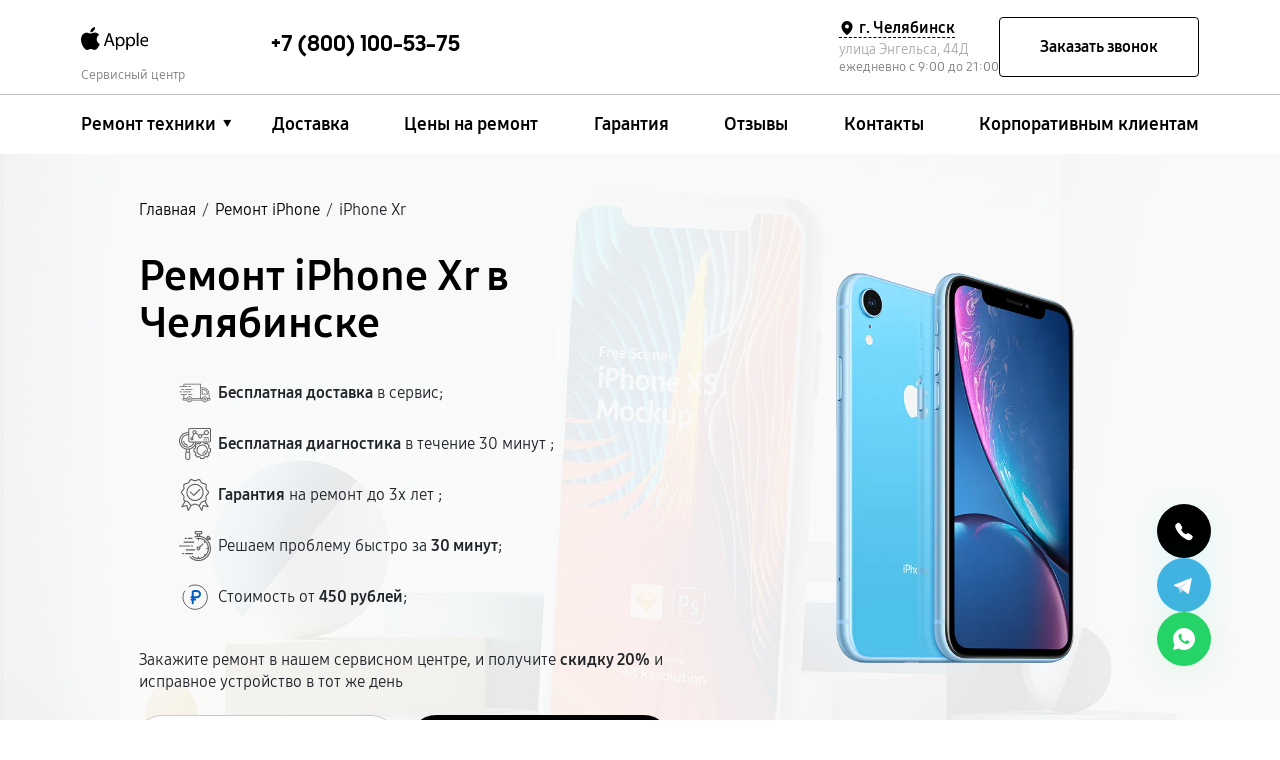

--- FILE ---
content_type: text/html; charset=UTF-8
request_url: https://chl.service-cntr-apple.ru/smartfon/iphone-xr
body_size: 36830
content:


<!DOCTYPE html>
<html lang="ru-RU" prefix="og: https://ogp.me/ns#">

<head>
	<meta property="og:locale" content="ru_RU" />
	<meta charset="utf-8">
	<meta name="viewport" content="width=device-width, initial-scale=1, maximum-scale=1">


			<!-- Modern browsers -->
		<link rel="icon" href="/_content/content/630d9ae972ebc-910b60c778c56e968da26353ed851ed1.svg" type="image/webp">
		<!-- Most browsers -->
		<link rel="icon" href="/_content/content/630d9ae972ebc-910b60c778c56e968da26353ed851ed1.svg" type="image/png" sizes="32x32">
		<!-- Older browsers -->
		<link rel="icon" href="/_content/content/630d9ae972ebc-910b60c778c56e968da26353ed851ed1.svg" type="image/x-icon">
	
		<title>Ремонт iPhone Xr в Челябинске | Цена ремонта iPhone Xr от 450 руб | AppleASC</title><meta name='description' content='Оказываем сервисные услуги по ремонту iPhone Apple в Челябинске. Услуги по выявлению и устранению любых дефектов (программных или механических) iPhone Xr. Звоните +7 (800) 100-53-75!' /><script src="//code.jivo.ru/widget/rAglwqTBkw" async></script><meta name="yandex-verification" content="50834929afe7baf7" /><!-- Yandex.Metrika counter -->
<script type="text/javascript" >
   (function(m,e,t,r,i,k,a){m[i]=m[i]||function(){(m[i].a=m[i].a||[]).push(arguments)};
   m[i].l=1*new Date();k=e.createElement(t),a=e.getElementsByTagName(t)[0],k.async=1,k.src=r,a.parentNode.insertBefore(k,a)})
   (window, document, "script", "https://mc.yandex.ru/metrika/tag.js", "ym");

   ym(97501957, "init", {
        clickmap:true,
        trackLinks:true,
        accurateTrackBounce:true,
        webvisor:true
   });
</script>
<noscript><div><img src="https://mc.yandex.ru/watch/97501957" style="position:absolute; left:-9999px;" alt="" /></div></noscript>
<!-- /Yandex.Metrika counter --><link rel="preconnect" href="//api-maps.yandex.ru"><link rel="dns-prefetch" href="//api-maps.yandex.ru">	<meta name="googlebot" content="noindex, follow"><meta name="yandex" content="index, follow">
			<link href="https://chl.service-cntr-apple.ru/smartfon/iphone-xr" rel="canonical" />
	
	<meta property="og:type" content="website" />
			<meta property="og:title" content="Ремонт  Apple iPhone Xr со срочным выездом на дом или офис в Челябинске" />
	
			<meta property="og:description" content="Ремонт  Apple iPhone Xr в специализированном сервисном центре в Челябинске. ✅ Бесплатная диагностика за 30 минут - даже при отказе от ремонта. Среднее время ремонта - 2 часа. Гарантия на ремонт и запчасти - до 3-х лет." />
	
	<meta property="og:url" content="https://chl.service-cntr-apple.ru/smartfon/iphone-xr" />
	<meta property="og:site_name" content="Специализированный сервисный центр по ремонту Apple в Челябинске" />
	<meta property="og:image" content="/_content/content/64099e337fc3c-41059d9eab489bcef530bf3921869096.svg" />
	<meta property="og:image:secure_url" content="/_content/content/64099e337fc3c-41059d9eab489bcef530bf3921869096.svg" />
	<meta property="og:image:width" content="" />
	<meta property="og:image:height" content="" />
	<meta property="og:image:alt" content="Специализированный сервисный центр по ремонту любой техники Apple в Челябинске" />
	<meta name="twitter:card" content="summary_large_image" />

			<meta name="twitter:title" content="Ремонт  Apple iPhone Xr со срочным выездом на дом или офис в Челябинске" />
	
			<meta name="twitter:description" content="Ремонт  Apple iPhone Xr в специализированном сервисном центре в Челябинске. ✅ Бесплатная диагностика за 30 минут - даже при отказе от ремонта. Среднее время ремонта - 2 часа. Гарантия на ремонт и запчасти - до 3-х лет." />
		<meta name="twitter:image" content="/_content/content/64099e337fc3c-41059d9eab489bcef530bf3921869096.svg" />

	
	
	
	
	
	

	<style>
		:root {
			--main-color:
					
#000000;
			--second-color:
				#0077c8;
			--bg: url(/_content/content/6298d57f81b7c-b22bf3780db7ffb854f11b29edd691b3.webp);
			--logo-header: url(/_content/content/64099e337fc3c-41059d9eab489bcef530bf3921869096.svg);
			--logo-footer: url(/_content/content/64099e337fc3c-41059d9eab489bcef530bf3921869096.svg);
		}

			</style>

	<link rel="stylesheet" href="/public/css/bootstrap.min.css"><link rel="stylesheet" href="/public/css/swiper-bundle.min.css"><link rel="stylesheet" href="/public/css/fancybox.min.css"><link rel="stylesheet" href="/public/css/style.css"><link rel="stylesheet" href="/public/css/media.css"><link rel="stylesheet" href="/public/css/custom-style.css">
	

	</head>


<body>
	<div class="page">

		
<header>
    <div class="web-header__top">
        <div class="container">
            <div class="row">

                <div class="col-md-2 left-header">
                    <div class="logo">
                        <a href="/">
                                                            <div class="logo__img"></div>
                                                        <span class="text-signature">Сервисный центр</span>
                        </a>
                    </div>
                </div>
                <div class="col-md-10 right-header d-lg-flex align-items-lg-center box-menu-header">

                                                                <div class="web-header__contacts web-header__phones">

                                                                                            <a class="web-header__phone position-header" href="tel:+78001005375">
                                    <span>+7 (800) 100-53-75</span>
                                    <span class="phone-text"></span>
                                </a>
                                
                            
                        </div>
                    
                    <div class="web-header__contacts web-header__info">
                        <div class="web-header__info-company">
                            <div class="contacts__addres">
                                <div class="web-header__city">
                                    <svg class="web-header__city-icon" viewBox="0 0 256 256" xmlns="http://www.w3.org/2000/svg">
                                        <rect fill="none" height="256" width="256"></rect>
                                        <path d="M128,16a88.1,88.1,0,0,0-88,88c0,75.3,80,132.2,83.4,134.6a8.3,8.3,0,0,0,9.2,0C136,236.2,216,179.3,216,104A88.1,88.1,0,0,0,128,16Zm0,56a32,32,0,1,1-32,32A32,32,0,0,1,128,72Z"></path>
                                    </svg>
                                    <span>г. Челябинск</span>
                                </div>
                                <div class="web-header__address">улица Энгельса, 44Д</div>
                            </div>
                            <div class="contacts__working-hours">ежедневно с 9:00 до 21:00</div>
                        </div>
                        <div class="btn-wrapper">
                            <button class="btn-secondary callback-btn" type="button" data-toggle="modal" data-target="#callbackModal">Заказать звонок</button>
                            <button class="btn-secondary menu-btn mobile-hidden" type="button" data-toggle="modal" data-target="#menuModal">
                                <svg viewBox="0 0 403 257" fill="none" xmlns="http://www.w3.org/2000/svg">
                                    <path d="M387.13 30.52H15.13C11.1518 30.52 7.33645 28.9397 4.5234 26.1266C1.71036 23.3136 0.130005 19.4983 0.130005 15.52C0.130005 11.5418 1.71036 7.72645 4.5234 4.91341C7.33645 2.10036 11.1518 0.52002 15.13 0.52002H387.13C391.108 0.52002 394.924 2.10036 397.737 4.91341C400.55 7.72645 402.13 11.5418 402.13 15.52C402.13 19.4983 400.55 23.3136 397.737 26.1266C394.924 28.9397 391.108 30.52 387.13 30.52V30.52Z" fill="black" />
                                    <path d="M387.13 143.72H15.13C11.1518 143.72 7.33645 142.14 4.5234 139.327C1.71036 136.514 0.130005 132.698 0.130005 128.72C0.130005 124.742 1.71036 120.926 4.5234 118.113C7.33645 115.3 11.1518 113.72 15.13 113.72H387.13C391.108 113.72 394.924 115.3 397.737 118.113C400.55 120.926 402.13 124.742 402.13 128.72C402.13 132.698 400.55 136.514 397.737 139.327C394.924 142.14 391.108 143.72 387.13 143.72Z" fill="black" />
                                    <path d="M387.13 256.92H15.13C11.1518 256.92 7.33645 255.34 4.5234 252.527C1.71036 249.714 0.130005 245.898 0.130005 241.92C0.130005 237.942 1.71036 234.126 4.5234 231.313C7.33645 228.5 11.1518 226.92 15.13 226.92H387.13C391.108 226.92 394.924 228.5 397.737 231.313C400.55 234.126 402.13 237.942 402.13 241.92C402.13 245.898 400.55 249.714 397.737 252.527C394.924 255.34 391.108 256.92 387.13 256.92Z" fill="black" />
                                </svg>
                            </button>
                        </div>
                    </div>
                </div>
            </div>
        </div>
    </div>
    <div class="web-header__bottom">
        <div class="container">
            <div class="row">
                <div class="col-md-12">
                    <div class="web-header__wrapper">
                        <nav class="menu header-menu">
                            <ul class="menu-list" itemscope itemtype="https://schema.org/SiteNavigationElement">
                                <li itemprop="name" class="li_menu">

                                                                            <a itemprop="url" class="a__menu" href="#">Ремонт техники</a>
                                    
                                    <div class="drop_menu">
                                        <ul>
                                            
                                                                                                                                                                                                            <li>
                                                            <a itemprop="url" href="/smartfon">
                                                                <span><img src="/_content/content/62976a07cc32d-f33807f4030467e73903d1609b2f3740.webp" alt="iPhone"></span>
                                                                <span class="text">iPhone Apple</span>
                                                            </a>
                                                        </li>
                                                                                                                                                                                                                                                                        <li>
                                                            <a itemprop="url" href="/noutbuk">
                                                                <span><img src="/_content/content/62975974aea24-aa9f07f20686f7b878faa08f2077d2e4.webp" alt="MacBook"></span>
                                                                <span class="text">MacBook Apple</span>
                                                            </a>
                                                        </li>
                                                                                                                                                                                                                                                                        <li>
                                                            <a itemprop="url" href="/planshet">
                                                                <span><img src="/_content/content/629766a082c3a-36e478f181b15fbd6cb59e505ab028b2.webp" alt="iPad"></span>
                                                                <span class="text">iPad Apple</span>
                                                            </a>
                                                        </li>
                                                                                                                                                                                                                                                                        <li>
                                                            <a itemprop="url" href="/monoblok">
                                                                <span><img src="/_content/content/629755f68c9fa-862e6a57c397a5de6bfb026ae9790992.webp" alt="iMac"></span>
                                                                <span class="text">iMac Apple</span>
                                                            </a>
                                                        </li>
                                                                                                                                                                                                                                                                        <li>
                                                            <a itemprop="url" href="/smart-chasy">
                                                                <span><img src="/_content/content/62976824eb789-ff43a98345636d976cebd2fb885d6d0b.webp" alt="Apple Watch"></span>
                                                                <span class="text">Apple Watch Apple</span>
                                                            </a>
                                                        </li>
                                                                                                                                                                                                                                                                        <li>
                                                            <a itemprop="url" href="/monitor">
                                                                <span><img src="/_content/content/64d4ea8f86fd6-5be7d4661066a436e306f5ac9e891991.webp" alt="Монитор"></span>
                                                                <span class="text">Монитор Apple</span>
                                                            </a>
                                                        </li>
                                                                                                                                                                                                                                                                                                                                                                                                                                                                                                                                                                                                                                                                                
                                            
                                        </ul>
                                    </div>
                                </li>
                                <li itemprop="name"><a itemprop="url" href="/dostavka">Доставка</a></li>
                                <li itemprop="name"><a itemprop="url" href="/price">Цены на ремонт</a></li>
                                <li itemprop="name"><a itemprop="url" href="/varranty">Гарантия</a></li>
                                                                                                    <li itemprop="name"><a itemprop="url" href="/reviews">Отзывы</a></li>
                                                                <li itemprop="name"><a itemprop="url" href="/contacts">Контакты</a></li>
                                <li itemprop="name"><a itemprop="url" href="/client">Корпоративным клиентам</a></li>
                            </ul>
                        </nav>
                    </div>
                </div>
            </div>
        </div>
    </div>
</header>

		<!-- Вывод городов для выбора города -->
				<div class="citys-hide-block">
			<div class="box">
				<div class="blocks-city-hidden">
					<span>Выберите город</span>
					<div class="scroll-auto">
						<a href="https://nsk.service-cntr-apple.ru">Новосибирск</a><a href="https://nnv.service-cntr-apple.ru">Нижний Новгород</a><a href="https://chl.service-cntr-apple.ru">Челябинск</a><a href="https://rnd.service-cntr-apple.ru">Ростов-на-Дону</a><a href="https://spb.service-cntr-apple.ru">Санкт-Петербург</a><a href="https://service-cntr-apple.ru">Москва</a><a href="https://krd.service-cntr-apple.ru">Краснодар</a><a href="https://ekb.service-cntr-apple.ru">Екатеринбург</a><a href="https://kzn.service-cntr-apple.ru">Казань</a><a href="https://ufa.service-cntr-apple.ru">Уфа</a><a href="https://vrn.service-cntr-apple.ru">Воронеж</a><a href="https://vlg.service-cntr-apple.ru">Волгоград</a><a href="https://brn.service-cntr-apple.ru">Барнаул</a><a href="https://izh.service-cntr-apple.ru">Ижевск</a><a href="https://tol.service-cntr-apple.ru">Тольятти</a><a href="https://yrs.service-cntr-apple.ru">Ярославль</a><a href="https://srt.service-cntr-apple.ru">Саратов</a><a href="https://hbr.service-cntr-apple.ru">Хабаровск</a><a href="https://tms.service-cntr-apple.ru">Томск</a><a href="https://tmn.service-cntr-apple.ru">Тюмень</a><a href="https://irk.service-cntr-apple.ru">Иркутск</a><a href="https://smr.service-cntr-apple.ru">Самара</a><a href="https://oms.service-cntr-apple.ru">Омск</a><a href="https://krn.service-cntr-apple.ru">Красноярск</a><a href="https://prm.service-cntr-apple.ru">Пермь</a><a href="https://uly.service-cntr-apple.ru">Ульяновск</a><a href="https://kir.service-cntr-apple.ru">Киров</a><a href="https://arh.service-cntr-apple.ru">Архангельск</a><a href="https://ast.service-cntr-apple.ru">Астрахань</a><a href="https://bel.service-cntr-apple.ru">Белгород</a><a href="https://blg.service-cntr-apple.ru">Благовещенск</a><a href="https://bry.service-cntr-apple.ru">Брянск</a><a href="https://vld.service-cntr-apple.ru">Владивосток</a><a href="https://vlk.service-cntr-apple.ru">Владикавказ</a><a href="https://vla.service-cntr-apple.ru">Владимир</a><a href="https://vlgs.service-cntr-apple.ru">Волжский</a><a href="https://vol.service-cntr-apple.ru">Вологда</a><a href="https://grz.service-cntr-apple.ru">Грозный</a><a href="https://ivn.service-cntr-apple.ru">Иваново</a><a href="https://yla.service-cntr-apple.ru">Йошкар-Ола</a><a href="https://kld.service-cntr-apple.ru">Калининград</a><a href="https://klg.service-cntr-apple.ru">Калуга</a><a href="https://kem.service-cntr-apple.ru">Кемерово</a><a href="https://ktm.service-cntr-apple.ru">Кострома</a><a href="https://kur.service-cntr-apple.ru">Курган</a><a href="https://krs.service-cntr-apple.ru">Курск</a><a href="https://lip.service-cntr-apple.ru">Липецк</a><a href="https://mgt.service-cntr-apple.ru">Магнитогорск</a><a href="https://mkh.service-cntr-apple.ru">Махачкала</a><a href="https://mur.service-cntr-apple.ru">Мурманск</a><a href="https://nhc.service-cntr-apple.ru">Набережные Челны</a><a href="https://nlc.service-cntr-apple.ru">Нальчик</a><a href="https://nvrt.service-cntr-apple.ru">Нижневартовск</a><a href="https://nzk.service-cntr-apple.ru">Нижнекамск</a><a href="https://nzt.service-cntr-apple.ru">Нижний Тагил</a><a href="https://nvk.service-cntr-apple.ru">Новокузнецк</a><a href="https://nvr.service-cntr-apple.ru">Новороссийск</a><a href="https://orl.service-cntr-apple.ru">Орёл</a><a href="https://orn.service-cntr-apple.ru">Оренбург</a><a href="https://pnz.service-cntr-apple.ru">Пенза</a><a href="https://ryz.service-cntr-apple.ru">Рязань</a><a href="https://srk.service-cntr-apple.ru">Саранск</a><a href="https://smf.service-cntr-apple.ru">Симферополь</a><a href="https://sml.service-cntr-apple.ru">Смоленск</a><a href="https://soc.service-cntr-apple.ru">Сочи</a><a href="https://stv.service-cntr-apple.ru">Ставрополь</a><a href="https://stl.service-cntr-apple.ru">Стерлитамак</a><a href="https://srg.service-cntr-apple.ru">Сургут</a><a href="https://tgn.service-cntr-apple.ru">Таганрог</a><a href="https://tmb.service-cntr-apple.ru">Тамбов</a><a href="https://tvr.service-cntr-apple.ru">Тверь</a><a href="https://ula.service-cntr-apple.ru">Улан-Удэ</a><a href="https://chb.service-cntr-apple.ru">Чебоксары</a><a href="https://chr.service-cntr-apple.ru">Череповец</a><a href="https://cht.service-cntr-apple.ru">Чита</a><a href="https://ykt.service-cntr-apple.ru">Якутск</a><a href="https://svp.service-cntr-apple.ru">Севастополь</a>					</div>
				</div>
			</div>
		</div>
		<!-- ************************** -->

		<!-- Подключение других страниц -->
		<main class="main ">
			
<section class="header-offer header-offer__inside header-offer__type catalog-offer"  style='background-image: url(/_content/content/62976ae58866e-f18d3788f8d837d4637fcf169b87e706.webp);'>
	<div style="display: none;" itemscope itemtype="http://schema.org/Product">
		<div itemprop="name">Ремонт iPhone Xr в Челябинске</div>
		<div itemprop="offers" itemscope itemtype="http://schema.org/AggregateOffer">
			<span style="display: none;" itemprop="lowPrice">1500</span>
			<meta itemprop="price" content="1500">
			<link itemprop="availability" href="http://schema.org/InStock">
			<meta itemprop="priceCurrency" content="RUB">
			<meta itemprop="brand" content="Apple">
			<meta itemprop="model" content="iPhone Xr">
			<meta itemprop="description" content="Apple iPhone Xr iPhone Xr со срочным выездом на дом или офис в Челябинске всего от 1500 рублей. Бесплатная диагностика за 30 минут - даже при отказе от ремонта. Среднее время ремонта - 2 часа. Гарантия на ремонт и запчасти - до 3-х лет.">
		</div>
	</div>
	<div class="header-offer__bg"></div>
	<div class="wrapper">
		<div class="container">
			<div class="row">
				<div class="col-md-12">
					<div class="breadcrumbs mb-35">
	<ol class="breadcrumb" itemscope="" itemtype="https://schema.org/BreadcrumbList"><li itemprop='itemListElement' itemscope='' itemtype='https://schema.org/ListItem'><a href='/' itemprop='item'><span itemprop='name'>Главная</span></a><span class='separator'>/</span><meta itemprop='position' content='1'></li><li itemprop='itemListElement' itemscope='' itemtype='https://schema.org/ListItem'><a href='/smartfon' itemprop='item'><span itemprop='name'>Ремонт iPhone</span></a><span class='separator'>/</span><meta itemprop='position' content='2'></li><li itemprop='itemListElement' itemscope='' itemtype='https://schema.org/ListItem'><span span itemprop='name'>iPhone Xr</span><meta itemprop='position' content='3'></li></ol>
	</div>
				</div>
				<div class="col-md-6 m-order-2">

											<h1 class="header-offer__title">Ремонт iPhone Xr в Челябинске</h1>
					
																		<ul class="header-offer__list">
																	<li><svg width="49" height="30" viewBox="0 0 49 30" fill="none" xmlns="http://www.w3.org/2000/svg">
 <path d="M35.4959 17.3695H35.4991L43.4397 17.3091C43.7483 17.3059 43.9978 17.0518 43.9978 16.7373C43.9978 14.6853 43.2152 12.7572 41.7905 11.3056C40.3657 9.85393 38.4733 9.05664 36.4593 9.05664H35.4928C35.1842 9.05664 34.9316 9.31393 34.9316 9.62841V16.7977C34.9316 16.9502 34.9909 17.0963 35.0969 17.2043C35.206 17.3091 35.3463 17.3695 35.4959 17.3695ZM36.0571 10.2002H36.4624C38.1771 10.2002 39.7858 10.8799 40.9986 12.1156C42.0773 13.2146 42.7258 14.6377 42.8536 16.1688L36.0571 16.2228V10.2002Z" fill="#606060"></path>
 <path d="M46.5418 22.9411H46.5262V16.7374C46.5262 13.9962 45.4786 11.4232 43.5769 9.48557C41.6751 7.54792 39.1467 6.48063 36.4593 6.48063H33.5256V1.2871C33.5256 0.972626 33.2731 0.715332 32.9644 0.715332H7.62729C7.31865 0.715332 7.06612 0.972626 7.06612 1.2871V4.73357H1.30471C0.99606 4.73357 0.74353 4.99086 0.74353 5.30533C0.74353 5.6198 0.99606 5.8771 1.30471 5.8771H12.151C12.4596 5.8771 12.7122 5.6198 12.7122 5.30533C12.7122 4.99086 12.4596 4.73357 12.151 4.73357H8.18847V1.85886H32.4064V22.9411H20.1072C19.4307 21.2703 17.8158 20.0918 15.9327 20.0918C14.0496 20.0918 12.4347 21.2703 11.7582 22.9411H8.18847V17.8587H11.7769C12.0855 17.8587 12.3381 17.6014 12.3381 17.287C12.3381 16.9725 12.0855 16.7152 11.7769 16.7152H3.26571C2.95706 16.7152 2.70453 16.9725 2.70453 17.287C2.70453 17.6014 2.95706 17.8587 3.26571 17.8587H7.06612V22.9411H7.05053C6.59224 22.9411 6.162 23.1222 5.83777 23.4525C5.51353 23.7829 5.33582 24.2212 5.33582 24.6882C5.33582 25.6506 6.10588 26.4352 7.05053 26.4352H11.7582C12.4347 28.106 14.0496 29.2845 15.9327 29.2845C17.8158 29.2845 19.4307 28.106 20.1072 26.4352H35.2933C35.9698 28.106 37.5848 29.2845 39.4678 29.2845C41.3509 29.2845 42.9658 28.106 43.6423 26.4352H46.5449C47.0032 26.4352 47.4334 26.2542 47.7576 25.9238C48.0819 25.5934 48.2596 25.1551 48.2596 24.6882C48.2565 23.7225 47.4864 22.9411 46.5418 22.9411ZM33.5256 7.62415H36.4593C41.3914 7.62415 45.4038 11.7123 45.4038 16.7374V22.9411H43.6392C42.9627 21.2703 41.3478 20.0918 39.4647 20.0918C37.5816 20.0918 35.9667 21.2703 35.2902 22.9411H33.5256V7.62415ZM7.05053 25.2917C6.72318 25.2917 6.45818 25.0217 6.45818 24.6882C6.45818 24.5262 6.52053 24.3737 6.63276 24.2593C6.745 24.145 6.89153 24.0814 7.05053 24.0814H11.4589C11.4339 24.2784 11.4215 24.4817 11.4215 24.685C11.4215 24.8883 11.4339 25.0916 11.4589 25.2885H7.05053V25.2917ZM15.9327 28.141C14.0621 28.141 12.5407 26.5909 12.5407 24.685C12.5407 22.7791 14.0621 21.229 15.9327 21.229C17.8033 21.229 19.3247 22.7791 19.3247 24.685C19.3247 26.5909 17.8033 28.141 15.9327 28.141ZM20.4065 25.2917C20.4315 25.0947 20.4439 24.8914 20.4439 24.6882C20.4439 24.4849 20.4315 24.2816 20.4065 24.0846H34.9909C34.9659 24.2816 34.9535 24.4849 34.9535 24.6882C34.9535 24.8914 34.9659 25.0947 34.9909 25.2917H20.4065ZM39.4647 28.141C37.5941 28.141 36.0727 26.5909 36.0727 24.685C36.0727 22.7791 37.5941 21.229 39.4647 21.229C41.3353 21.229 42.8567 22.7791 42.8567 24.685C42.8567 26.5909 41.3353 28.141 39.4647 28.141ZM46.9595 25.1138C46.8473 25.2282 46.6976 25.2917 46.5418 25.2917H43.9416C43.9666 25.0947 43.9791 24.8914 43.9791 24.6882C43.9791 24.4849 43.9666 24.2816 43.9416 24.0846H46.5449C46.8722 24.0846 47.1372 24.3546 47.1372 24.6882C47.1341 24.847 47.0718 24.9994 46.9595 25.1138Z" fill="#606060"></path>
 <path d="M15.9327 22.7951C14.907 22.7951 14.0746 23.6432 14.0746 24.6882C14.0746 25.7301 14.907 26.5814 15.9327 26.5814C16.9584 26.5814 17.7908 25.7333 17.7908 24.6882C17.7908 23.6432 16.9553 22.7951 15.9327 22.7951ZM15.9327 25.4347C15.5274 25.4347 15.1969 25.098 15.1969 24.6851C15.1969 24.2721 15.5274 23.9354 15.9327 23.9354C16.338 23.9354 16.6685 24.2721 16.6685 24.6851C16.6685 25.1012 16.338 25.4347 15.9327 25.4347ZM39.4647 22.7951C38.439 22.7951 37.6066 23.6432 37.6066 24.6882C37.6066 25.7301 38.439 26.5814 39.4647 26.5814C40.4904 26.5814 41.3228 25.7333 41.3228 24.6882C41.3228 23.6432 40.4904 22.7951 39.4647 22.7951ZM39.4647 25.4347C39.0594 25.4347 38.7289 25.098 38.7289 24.6851C38.7289 24.2721 39.0594 23.9354 39.4647 23.9354C39.87 23.9354 40.2005 24.2721 40.2005 24.6851C40.2005 25.1012 39.87 25.4347 39.4647 25.4347ZM17.8719 5.87717C18.1805 5.87717 18.4331 5.61988 18.4331 5.30541C18.4331 4.99094 18.1805 4.73364 17.8719 4.73364H14.6545C14.3458 4.73364 14.0933 4.99094 14.0933 5.30541C14.0933 5.61988 14.3458 5.87717 14.6545 5.87717H17.8719ZM7.3093 8.72647H3.51824C3.20959 8.72647 2.95706 8.98376 2.95706 9.29823C2.95706 9.6127 3.20959 9.87 3.51824 9.87H7.3093C7.61794 9.87 7.87047 9.6127 7.87047 9.29823C7.87047 8.98376 7.61794 8.72647 7.3093 8.72647ZM9.25159 9.29823C9.25159 9.6127 9.50412 9.87 9.81277 9.87H20.0854C20.3941 9.87 20.6466 9.6127 20.6466 9.29823C20.6466 8.98376 20.3941 8.72647 20.0854 8.72647H9.81277C9.501 8.72647 9.25159 8.98376 9.25159 9.29823ZM4.72477 13.2942C4.72477 12.9798 4.47224 12.7225 4.16359 12.7225H1.30471C0.99606 12.7225 0.74353 12.9798 0.74353 13.2942C0.74353 13.6087 0.99606 13.866 1.30471 13.866H4.16359C4.47224 13.866 4.72477 13.6087 4.72477 13.2942ZM6.10277 13.2942C6.10277 13.6087 6.35529 13.866 6.66394 13.866H17.8688C18.1774 13.866 18.4299 13.6087 18.4299 13.2942C18.4299 12.9798 18.1774 12.7225 17.8688 12.7225H6.66394C6.35529 12.7225 6.10277 12.9766 6.10277 13.2942ZM14.2772 16.7153C13.9686 16.7153 13.7161 16.9726 13.7161 17.2871C13.7161 17.6015 13.9686 17.8588 14.2772 17.8588H19.8298C20.1384 17.8588 20.3909 17.6015 20.3909 17.2871C20.3909 16.9726 20.1384 16.7153 19.8298 16.7153H14.2772Z" fill="#606060"></path>
</svg> <span><span>Бесплатная доставка</span> в сервис;</span></li>
																	<li>
<svg width="46" height="46" viewBox="0 0 46 46" fill="none" xmlns="http://www.w3.org/2000/svg">
<g clip-path="url(#clip0_71_911)">
 <path d="M46 18.5484V2.22581C46 0.998645 45.0014 0 43.7742 0H15.5806C14.3535 0 13.3548 0.998645 13.3548 2.22581V5.96145C13.1079 5.94457 12.8604 5.93591 12.6129 5.93548C5.658 5.93548 0 11.5935 0 18.5484C0 24.4794 4.11997 29.4541 9.64516 30.794V33.3871C9.64516 33.7855 9.75868 34.1543 9.94268 34.4785C9.6251 34.6781 9.36322 34.9548 9.18146 35.2829C8.9997 35.611 8.90398 35.9798 8.90323 36.3548V42.2903C8.90323 44.3358 10.5674 46 12.6129 46C14.6584 46 16.3226 44.3358 16.3226 42.2903V36.3548C16.3218 35.9798 16.2261 35.611 16.0443 35.2829C15.8626 34.9548 15.6007 34.6781 15.2831 34.4785C15.4671 34.1543 15.5806 33.7855 15.5806 33.3871V30.794C18.5615 30.066 21.1757 28.2783 22.9355 25.7645L23.4852 26.8328C23.2166 27.3589 22.9881 27.9124 22.8034 28.4866L20.7742 29.1365V34.6706L22.8026 35.3206C22.9874 35.8956 23.2159 36.4491 23.4845 36.9744L22.5111 38.8655L26.424 42.7785L28.3152 41.8051C28.8413 42.0737 29.3947 42.3022 29.969 42.4869L30.6204 44.5161H36.1545L36.8045 42.4877C37.3731 42.3052 37.9262 42.0772 38.4582 41.8058L40.3494 42.7793L44.2616 38.8663L43.289 36.9751C43.5575 36.4498 43.7861 35.8956 43.9708 35.3213L46 34.6699V29.1358L43.9715 28.4859C43.789 27.9172 43.561 27.3642 43.2897 26.8321L44.2624 24.9409L40.3502 21.0279L38.459 22.0014C37.9322 21.732 37.3787 21.5043 36.8052 21.3195L36.6294 20.7742H43.7742C45.0014 20.7742 46 19.7755 46 18.5484ZM15.5806 20.7742H20.4522C19.4728 24.2605 16.3085 26.7097 12.6129 26.7097C8.11306 26.7097 4.45161 23.0482 4.45161 18.5484C4.45161 14.0485 8.11306 10.3871 12.6129 10.3871C12.8503 10.3871 13.0981 10.4034 13.3548 10.4294V18.5484C13.3548 19.7755 14.3535 20.7742 15.5806 20.7742ZM14.8387 42.2903C14.8387 43.5175 13.8401 44.5161 12.6129 44.5161C11.3857 44.5161 10.3871 43.5175 10.3871 42.2903V36.3548C10.3871 36.1581 10.4653 35.9693 10.6044 35.8302C10.7435 35.6911 10.9323 35.6129 11.129 35.6129H14.0968C14.2935 35.6129 14.4823 35.6911 14.6214 35.8302C14.7605 35.9693 14.8387 36.1581 14.8387 36.3548V42.2903ZM14.0968 33.3871C14.0968 33.5839 14.0186 33.7726 13.8795 33.9117C13.7403 34.0509 13.5516 34.129 13.3548 34.129H11.871C11.6742 34.129 11.4855 34.0509 11.3463 33.9117C11.2072 33.7726 11.129 33.5839 11.129 33.3871V31.0663C11.6165 31.1235 12.1099 31.1613 12.6129 31.1613C13.1152 31.1613 13.6086 31.1212 14.0968 31.0634V33.3871ZM12.6129 29.6774C6.47636 29.6774 1.48387 24.6849 1.48387 18.5484C1.48387 12.4118 6.47636 7.41935 12.6129 7.41935C12.8481 7.41935 13.0952 7.43123 13.3548 7.45126V8.93661C13.1081 8.9154 12.8606 8.90427 12.6129 8.90323C7.29471 8.90323 2.96774 13.2302 2.96774 18.5484C2.96774 23.8666 7.29471 28.1935 12.6129 28.1935C14.7833 28.198 16.8912 27.4669 18.5927 26.1194C20.2942 24.772 21.4889 22.8878 21.9821 20.7742H23.5008C22.4599 25.9039 17.9237 29.6774 12.6129 29.6774ZM25.0047 20.7742H30.1441L29.9697 21.3188C29.3962 21.5035 28.842 21.7313 28.316 22.0006L26.4248 21.0272L24.3577 23.0942C24.6449 22.3538 24.8615 21.5785 25.0047 20.7742ZM35.6307 22.5222L36.0143 22.6305C36.7372 22.8334 37.4337 23.1205 38.0895 23.486L38.4367 23.6804L40.0653 22.8427L42.4476 25.2251L41.61 26.8529L41.8044 27.2008C42.17 27.8566 42.4571 28.5531 42.6598 29.276L42.7681 29.6596L44.5161 30.2183V33.5874L42.7681 34.1468L42.6598 34.5304C42.4521 35.2649 42.1642 35.9631 41.8051 36.6056L41.61 36.9528L42.4476 38.5814L40.0653 40.9645L38.4375 40.1261L38.0895 40.3205C37.4462 40.6803 36.7481 40.9689 36.0143 41.1767L35.6307 41.285L35.072 43.0323H31.7029L31.1435 41.2843L30.7599 41.1759C30.0254 40.9682 29.3272 40.6803 28.6847 40.3212L28.3375 40.1261L26.7089 40.9645L24.3258 38.5814L25.1642 36.9528L24.9691 36.6056C24.6041 35.9496 24.317 35.2531 24.1136 34.5304L24.0053 34.1468L22.2581 33.5882V30.219L24.0061 29.6596L24.1144 29.276C24.3221 28.5415 24.61 27.8434 24.9691 27.2008L25.1642 26.8536L24.3258 25.2251L26.7089 22.8427L28.3375 23.6804L28.6847 23.486C29.3404 23.1202 30.0369 22.833 30.7599 22.6305L31.1435 22.5222L31.7022 20.7742H35.0713L35.6307 22.5222ZM30.6204 19.2903H15.5806C15.1711 19.2903 14.8387 18.9572 14.8387 18.5484V2.22581C14.8387 1.817 15.1711 1.48387 15.5806 1.48387H43.7742C44.1837 1.48387 44.5161 1.817 44.5161 2.22581V18.5484C44.5161 18.9572 44.1837 19.2903 43.7742 19.2903H36.1538H30.6204Z" fill="#606060"></path>
 <path d="M39.3225 2.96777C37.277 2.96777 35.6128 4.63193 35.6128 6.67745C35.6128 7.09293 35.6974 7.48616 35.8236 7.85935L32.5249 9.78394C32.2498 9.50491 31.922 9.28336 31.5605 9.13217C31.1991 8.98098 30.8111 8.90317 30.4193 8.90326C29.7041 8.90326 29.0564 9.16739 28.5437 9.59029L25.0128 7.02245C25.1519 6.67686 25.2241 6.30803 25.2257 5.93552C25.2257 4.29881 23.8947 2.96777 22.258 2.96777C20.6213 2.96777 19.2903 4.29881 19.2903 5.93552C19.2911 6.40721 19.4047 6.87188 19.6215 7.29079C19.8383 7.70971 20.1521 8.07075 20.5367 8.34384L18.6069 13.3608C18.5869 13.3601 18.5684 13.3549 18.5483 13.3549C17.3212 13.3549 16.3225 14.3535 16.3225 15.5807C16.3225 16.8078 17.3212 17.8065 18.5483 17.8065C19.7755 17.8065 20.7741 16.8078 20.7741 15.5807C20.7731 15.2602 20.7024 14.9439 20.567 14.6534C20.4316 14.363 20.2347 14.1055 19.9899 13.8987L21.9249 8.86913C22.0354 8.88248 22.1437 8.90326 22.258 8.90326C22.9443 8.90032 23.6078 8.65726 24.1336 8.21623L27.6645 10.7841C27.5254 11.1297 27.4532 11.4985 27.4516 11.871C27.4516 13.5077 28.7826 14.8387 30.4193 14.8387C32.056 14.8387 33.387 13.5077 33.387 11.871C33.387 11.592 33.3358 11.3272 33.2639 11.0705L36.5707 9.14142C37.2503 9.89968 38.2267 10.3871 39.3225 10.3871C41.368 10.3871 43.0322 8.72297 43.0322 6.67745C43.0322 4.63193 41.368 2.96777 39.3225 2.96777ZM18.5483 16.3226C18.3573 16.3141 18.1769 16.2322 18.0448 16.094C17.9126 15.9558 17.8388 15.7719 17.8388 15.5807C17.8388 15.3895 17.9126 15.2056 18.0448 15.0674C18.1769 14.9292 18.3573 14.8473 18.5483 14.8387C18.7394 14.8473 18.9197 14.9292 19.0519 15.0674C19.1841 15.2056 19.2578 15.3895 19.2578 15.5807C19.2578 15.7719 19.1841 15.9558 19.0519 16.094C18.9197 16.2322 18.7394 16.3141 18.5483 16.3226ZM22.258 7.41939C21.4397 7.41939 20.7741 6.75387 20.7741 5.93552C20.7741 5.11716 21.4397 4.45164 22.258 4.45164C23.0764 4.45164 23.7419 5.11716 23.7419 5.93552C23.7419 6.75387 23.0764 7.41939 22.258 7.41939ZM30.4193 13.3549C29.6009 13.3549 28.9354 12.6894 28.9354 11.871C28.9354 11.0526 29.6009 10.3871 30.4193 10.3871C31.2377 10.3871 31.9032 11.0526 31.9032 11.871C31.9032 12.6894 31.2377 13.3549 30.4193 13.3549ZM39.3225 8.90326C38.0954 8.90326 37.0967 7.90461 37.0967 6.67745C37.0967 5.45029 38.0954 4.45164 39.3225 4.45164C40.5497 4.45164 41.5483 5.45029 41.5483 6.67745C41.5483 7.90461 40.5497 8.90326 39.3225 8.90326ZM35.6128 16.3226H37.0967V17.8065H35.6128V16.3226ZM38.5806 16.3226H40.0645V17.8065H38.5806V16.3226ZM41.5483 16.3226H43.0322V17.8065H41.5483V16.3226ZM35.6128 13.3549H43.0322V14.8387H35.6128V13.3549ZM7.4193 18.5484H5.93542C5.93542 22.2299 8.93062 25.2258 12.6128 25.2258V23.742C9.74972 23.742 7.4193 21.4123 7.4193 18.5484ZM38.5806 31.9033H37.0967C37.0967 33.9488 35.4326 35.6129 33.387 35.6129V37.0968C36.2502 37.0968 38.5806 34.7664 38.5806 31.9033Z" fill="#606060"></path>
 <path d="M25.2258 31.9032C25.2258 36.4031 28.8873 40.0645 33.3871 40.0645C37.887 40.0645 41.5484 36.4031 41.5484 31.9032C41.5484 27.4034 37.887 23.7419 33.3871 23.7419C28.8873 23.7419 25.2258 27.4034 25.2258 31.9032ZM33.3871 25.2258C37.0693 25.2258 40.0645 28.221 40.0645 31.9032C40.0645 35.5855 37.0693 38.5807 33.3871 38.5807C29.7049 38.5807 26.7097 35.5855 26.7097 31.9032C26.7097 28.221 29.7049 25.2258 33.3871 25.2258Z" fill="#606060"></path>
</g>
<defs>
 <clipPath id="clip0_71_911">
 <rect width="46" height="46" fill="white"></rect>
 </clipPath>
</defs>
</svg> <span><span>Бесплатная диагностика</span> в течение 30 минут
;</span></li>
																	<li>
<svg width="36" height="41" viewBox="0 0 36 41" fill="none" xmlns="http://www.w3.org/2000/svg">
<path d="M29.0465 17.2117C29.0465 11.1321 24.0798 6.19238 17.9866 6.19238C11.8935 6.19238 6.92676 11.1321 6.92676 17.2117C6.92676 23.2825 11.8846 28.231 17.9866 28.231C24.0886 28.231 29.0465 23.2825 29.0465 17.2117ZM17.9866 26.8083C12.674 26.8083 8.34583 22.5048 8.34583 17.2029C8.34583 11.9009 12.674 7.60625 17.9866 7.60625C23.2993 7.60625 27.6274 11.9097 27.6274 17.2117C27.6274 22.5137 23.2993 26.8083 17.9866 26.8083Z" fill="#606060"></path>
<path d="M31.5388 28.611C31.9379 28.4078 32.2927 28.1427 32.5676 27.7715C33.286 26.7907 33.1175 25.5093 32.9579 24.2634C32.8514 23.4592 32.745 22.6198 32.9313 22.0542C33.0998 21.524 33.6674 20.932 34.2084 20.3664C35.051 19.4827 36 18.4842 36 17.2206C36 15.9569 35.0599 14.9407 34.2173 14.057C33.6763 13.4827 33.1086 12.8994 32.9401 12.3692C32.7539 11.8037 32.8603 10.9642 32.9667 10.1601C33.1264 8.91411 33.286 7.6328 32.5765 6.65193C31.8581 5.66222 30.5721 5.42363 29.3304 5.18504C28.5321 5.03482 27.7073 4.8846 27.2372 4.53997C26.7672 4.20417 26.3769 3.47957 25.9956 2.77264C25.4191 1.71224 24.7539 0.510453 23.5743 0.12164C22.439 -0.249499 21.2772 0.298373 20.1508 0.828572C19.3969 1.18204 18.6253 1.54434 18.0044 1.54434C17.3836 1.54434 16.612 1.18204 15.8581 0.828572C14.7317 0.298373 13.5698 -0.249499 12.4346 0.12164C11.2461 0.501616 10.6253 1.65922 10.0133 2.77264C9.63193 3.47073 9.23282 4.20417 8.77162 4.53997C8.29268 4.8846 7.47672 5.04366 6.67849 5.18504C5.43681 5.4148 4.15078 5.66222 3.43237 6.65193C2.71397 7.6328 2.88248 8.91411 3.04213 10.1601C3.14856 10.9642 3.25499 11.8037 3.06874 12.3692C2.90022 12.8994 2.33259 13.4915 1.79157 14.057C0.949002 14.9407 0 15.9393 0 17.2029C0 18.4665 0.957871 19.4651 1.79157 20.3487C2.33259 20.9231 2.90022 21.5063 3.06874 22.0365C3.25499 22.6021 3.14856 23.4416 3.04213 24.2457C2.88248 25.4917 2.72284 26.773 3.43237 27.7539C3.70732 28.125 4.06208 28.3989 4.4612 28.5933L0.594235 35.265C0.452328 35.5124 0.470066 35.8217 0.64745 36.0515C0.824834 36.2812 1.11752 36.3784 1.39246 36.3077L7.10421 34.779L8.63858 40.4698C8.70953 40.7437 8.949 40.947 9.23282 40.9912C9.26829 40.9912 9.2949 41 9.32151 41C9.56984 41 9.80931 40.8675 9.93348 40.6465L13.561 34.3813C14.3326 34.293 15.1131 33.9307 15.867 33.5772C16.6208 33.2237 17.3925 32.8614 18.0133 32.8614C18.6341 32.8614 19.4058 33.2237 20.1596 33.5772C20.9135 33.9307 21.694 34.3018 22.4656 34.3813L26.0931 40.6465C26.2173 40.8675 26.4568 41 26.7051 41C26.7317 41 26.7672 41 26.7938 40.9912C27.0776 40.9558 27.3082 40.7526 27.388 40.4698L28.9224 34.779L34.6341 36.3077C34.9091 36.3784 35.2018 36.2812 35.3792 36.0515C35.5565 35.8217 35.5743 35.5124 35.4324 35.265L31.5388 28.611ZM9.53437 38.4727L8.26607 33.7451C8.16851 33.3651 7.77827 33.1442 7.3969 33.2414L2.65188 34.5051L5.80931 29.0528C6.08426 29.1147 6.36807 29.1677 6.65188 29.2207C7.45011 29.371 8.27494 29.5212 8.74501 29.8658C9.21508 30.2016 9.60532 30.9262 9.9867 31.6331C10.5011 32.5787 11.0776 33.6302 12.0355 34.1251L9.53437 38.4727ZM17.9867 31.4564C17.0466 31.4564 16.1242 31.8894 15.2372 32.3047C14.3592 32.7201 13.4545 33.1442 12.8603 32.9498C12.2129 32.7377 11.7251 31.8364 11.2461 30.9704C10.7849 30.1309 10.3149 29.2649 9.58758 28.7347C8.85144 28.2045 7.86696 28.019 6.91796 27.8422C5.95122 27.6567 4.949 27.4711 4.54989 26.9409C4.16851 26.4195 4.29268 25.4121 4.41685 24.4489C4.54102 23.4858 4.66519 22.496 4.38137 21.6212C4.10643 20.7906 3.43237 20.0748 2.78492 19.3944C2.09313 18.6698 1.37472 17.9187 1.37472 17.2206C1.37472 16.5225 2.09313 15.7714 2.78492 15.0467C3.44124 14.3575 4.1153 13.6506 4.38137 12.8199C4.66519 11.9451 4.54102 10.9554 4.41685 9.99218C4.29268 9.02015 4.16851 8.02161 4.54989 7.50025C4.94013 6.96121 5.94235 6.77564 6.91796 6.59891C7.86696 6.42217 8.85144 6.2366 9.58758 5.70641C10.3149 5.18504 10.7849 4.31021 11.2461 3.47073C11.7251 2.5959 12.2129 1.7034 12.8603 1.49132C13.4634 1.29692 14.3681 1.72107 15.2372 2.1364C16.1242 2.55172 17.0466 2.98472 17.9867 2.98472C18.9268 2.98472 19.8492 2.55172 20.7361 2.1364C21.6142 1.72107 22.5188 1.29692 23.1131 1.49132C23.7605 1.7034 24.2483 2.60474 24.7273 3.47073C25.1885 4.31021 25.6585 5.17621 26.3858 5.70641C27.1219 6.2366 28.1064 6.42217 29.0554 6.59891C30.0222 6.78448 31.0244 6.97005 31.4235 7.50025C31.8049 8.02161 31.6807 9.02899 31.5565 9.99218C31.4324 10.9554 31.3082 11.9451 31.592 12.8199C31.867 13.6506 32.541 14.3663 33.1885 15.0467C33.8803 15.7714 34.5987 16.5225 34.5987 17.2206C34.5987 17.9187 33.8803 18.6698 33.1885 19.3944C32.5321 20.0836 31.8581 20.7906 31.592 21.6212C31.3082 22.496 31.4324 23.4858 31.5565 24.4489C31.6807 25.421 31.8049 26.4195 31.4235 26.9409C31.0333 27.4799 30.031 27.6655 29.0554 27.8422C28.1064 28.019 27.1219 28.2045 26.3858 28.7347C25.6585 29.2561 25.1885 30.1309 24.7273 30.9704C24.2483 31.8452 23.7605 32.7377 23.1131 32.9498C22.51 33.1442 21.6053 32.7201 20.7361 32.3047C19.8492 31.8894 18.9268 31.4564 17.9867 31.4564ZM28.5765 33.2414C28.1951 33.1442 27.8049 33.3651 27.7073 33.7451L26.439 38.4727L23.929 34.1428C24.878 33.6567 25.4368 32.6405 25.9778 31.6508C26.3592 30.9527 26.7583 30.2193 27.2195 29.8835C27.6984 29.5389 28.5144 29.3798 29.3126 29.2384C29.5964 29.1854 29.8803 29.1324 30.1552 29.0705L33.3126 34.5227L28.5765 33.2414Z" fill="#606060"></path>
<path d="M24.6386 12.8817C24.3636 12.6078 23.9113 12.6078 23.6363 12.8817L16.4523 20.0394L12.3459 15.948C12.0709 15.6741 11.6186 15.6741 11.3437 15.948C11.0687 16.222 11.0687 16.6726 11.3437 16.9466L15.9556 21.5416C16.0887 21.6742 16.2661 21.7449 16.4612 21.7449C16.6563 21.7449 16.8337 21.6742 16.9667 21.5416L24.6386 13.8803C24.9135 13.6063 24.9135 13.1557 24.6386 12.8817Z" fill="#606060"></path>
</svg> <span><span>Гарантия</span> на ремонт до 3х лет
;</span></li>
																	<li>
<svg width="53" height="50" viewBox="0 0 53 50" fill="none" xmlns="http://www.w3.org/2000/svg">
<g clip-path="url(#clip0_71_921)">
 <path d="M48.2585 15.6393L49.0563 14.8309L49.08 14.8549C49.2183 14.9953 49.3825 15.1066 49.5633 15.1826C49.7441 15.2586 49.9379 15.2978 50.1337 15.2978C50.3294 15.2978 50.5232 15.2586 50.704 15.1826C50.8848 15.1066 51.049 14.9953 51.1873 14.8549L52.4201 13.6047C52.5585 13.4645 52.6683 13.2981 52.7432 13.1149C52.8182 12.9317 52.8567 12.7353 52.8567 12.537C52.8567 12.3387 52.8182 12.1423 52.7432 11.9591C52.6683 11.7759 52.5585 11.6095 52.4201 11.4693L49.1861 8.19125C48.9024 7.91684 48.5252 7.76374 48.133 7.76374C47.7407 7.76374 47.3636 7.91684 47.0798 8.19125L45.8461 9.44139C45.7077 9.58157 45.5979 9.74802 45.5229 9.93122C45.448 10.1144 45.4094 10.3108 45.4094 10.5091C45.4094 10.7074 45.448 10.9038 45.5229 11.087C45.5979 11.2702 45.7077 11.4366 45.8461 11.5768L45.8698 11.6008L45.0265 12.4554C42.1454 10.1627 38.7136 8.68917 35.0841 8.18645V5.70151H36.6807C37.1573 5.70126 37.6144 5.50928 37.9514 5.16774C38.2884 4.82621 38.4779 4.36307 38.4781 3.88006V1.82049C38.4776 1.33766 38.2881 0.874757 37.9511 0.533432C37.614 0.192106 37.1571 0.000254123 36.6807 0H27.862C27.3857 0.00050834 26.9291 0.192473 26.5923 0.533771C26.2555 0.875069 26.066 1.33782 26.0655 1.82049V3.88006C26.0658 4.3629 26.2551 4.8259 26.5919 5.1674C26.9288 5.50891 27.3856 5.70101 27.862 5.70151H29.4596V8.18837C28.363 8.33611 27.2799 8.57307 26.2209 8.89698C25.9805 8.97133 25.7792 9.13941 25.6611 9.36422C25.543 9.58904 25.5179 9.85218 25.5913 10.0958C25.6647 10.3393 25.8305 10.5434 26.0524 10.663C26.2742 10.7827 26.5339 10.8081 26.7743 10.7338C29.9622 9.74738 33.3515 9.63608 36.5958 10.4113C39.8401 11.1865 42.8232 12.8204 45.2405 15.1461C47.6578 17.4718 49.4226 20.406 50.3547 23.649C51.2868 26.8921 51.3527 30.3277 50.5458 33.605C49.7389 36.8823 48.0881 39.8838 45.7619 42.3031C43.4357 44.7223 40.5176 46.4726 37.3055 47.3751C34.0934 48.2776 30.7025 48.2999 27.479 47.4399C24.2556 46.5799 21.3152 44.8684 18.9581 42.48C18.8707 42.3883 18.7662 42.3152 18.6506 42.2649C18.5349 42.2145 18.4106 42.188 18.2848 42.1869C18.159 42.1858 18.0342 42.2101 17.9178 42.2584C17.8013 42.3067 17.6955 42.378 17.6066 42.4681C17.5176 42.5583 17.4472 42.6655 17.3996 42.7835C17.352 42.9015 17.328 43.0279 17.3291 43.1554C17.3302 43.2829 17.3563 43.4089 17.406 43.5261C17.4556 43.6432 17.5278 43.7491 17.6183 43.8377C21.3808 47.6571 26.4501 49.8616 31.7741 49.9937C37.0981 50.1258 42.2679 48.1753 46.2103 44.5472C50.1528 40.919 52.5652 35.8918 52.9467 30.509C53.3283 25.1262 51.6488 19.8012 48.2585 15.6393ZM48.1325 9.83987L50.795 12.537L50.1337 13.2072L47.4711 10.5091L48.1325 9.83987ZM47.2087 12.9585L47.7165 13.4722L46.9841 14.2154C46.8154 14.0426 46.642 13.8764 46.4677 13.7103L47.2087 12.9585ZM27.9596 3.78117V1.92035H36.5821V3.78117H27.9596ZM31.3537 8.02226V5.70151H33.189V8.01169C32.8835 7.9969 32.5777 7.98889 32.2718 7.98769C31.9648 7.98769 31.6597 8.00881 31.3537 8.02226Z" fill="#606060"></path>
 <path d="M44.5802 41.3863C47.8187 38.0945 49.6372 33.6358 49.6372 28.9876C49.6372 24.3394 47.8187 19.8808 44.5802 16.5889C44.5679 16.5754 44.5631 16.5582 44.5508 16.5447C44.5385 16.5313 44.5205 16.5274 44.5072 16.5159C41.2603 13.2317 36.8594 11.3882 32.2718 11.3905C31.229 11.3901 30.1883 11.4843 29.162 11.6718C29.0388 11.6934 28.921 11.7395 28.8155 11.8075C28.7099 11.8754 28.6187 11.9638 28.547 12.0677C28.4753 12.1715 28.4247 12.2887 28.3979 12.4125C28.3711 12.5363 28.3688 12.6642 28.3911 12.7889C28.4133 12.9136 28.4597 13.0326 28.5276 13.139C28.5954 13.2455 28.6834 13.3372 28.7864 13.409C28.8895 13.4809 29.0055 13.5313 29.1279 13.5575C29.2502 13.5836 29.3765 13.585 29.4994 13.5615C30.1031 13.456 30.7125 13.3867 31.3243 13.3541V14.8558C31.3243 15.1104 31.4241 15.3547 31.6018 15.5347C31.7795 15.7148 32.0205 15.8159 32.2718 15.8159C32.5231 15.8159 32.7641 15.7148 32.9418 15.5347C33.1195 15.3547 33.2193 15.1104 33.2193 14.8558V13.3598C36.658 13.5701 39.9276 14.9438 42.5042 17.261L41.4628 18.3162C41.3723 18.4048 41.3001 18.5108 41.2505 18.6279C41.2008 18.7451 41.1747 18.871 41.1736 18.9985C41.1725 19.126 41.1965 19.2525 41.2441 19.3705C41.2918 19.4885 41.3621 19.5957 41.4511 19.6858C41.5401 19.776 41.6459 19.8473 41.7623 19.8956C41.8787 19.9438 42.0035 19.9681 42.1293 19.967C42.2551 19.9659 42.3795 19.9394 42.4951 19.8891C42.6107 19.8388 42.7152 19.7656 42.8026 19.6739L43.844 18.6187C46.1307 21.23 47.4864 24.5435 47.6938 28.0284H46.2175C45.9662 28.0284 45.7252 28.1296 45.5475 28.3096C45.3698 28.4897 45.27 28.7339 45.27 28.9886C45.27 29.2432 45.3698 29.4875 45.5475 29.6675C45.7252 29.8476 45.9662 29.9488 46.2175 29.9488H47.6938C47.4863 33.4333 46.1306 36.7465 43.844 39.3575L42.8026 38.3013C42.6248 38.1213 42.3838 38.0202 42.1324 38.0203C41.8811 38.0204 41.64 38.1216 41.4624 38.3018C41.2847 38.482 41.1849 38.7263 41.185 38.981C41.1851 39.2357 41.285 39.4799 41.4628 39.66L42.5042 40.7152C39.9273 43.0325 36.6574 44.4062 33.2184 44.6164V43.1204C33.2184 42.8658 33.1186 42.6215 32.9409 42.4415C32.7632 42.2614 32.5222 42.1602 32.2709 42.1602C32.0196 42.1602 31.7786 42.2614 31.6009 42.4415C31.4232 42.6215 31.3233 42.8658 31.3233 43.1204V44.626C28.1703 44.4452 25.1498 43.2792 22.6772 41.2884C22.5801 41.2056 22.4676 41.1434 22.3464 41.1054C22.2251 41.0675 22.0976 41.0546 21.9714 41.0676C21.8452 41.0806 21.7228 41.1191 21.6115 41.1809C21.5002 41.2426 21.4023 41.3265 21.3236 41.4273C21.2449 41.5282 21.187 41.644 21.1533 41.768C21.1196 41.8919 21.1109 42.0215 21.1275 42.1489C21.1442 42.2764 21.1859 42.3992 21.2503 42.51C21.3147 42.6208 21.4003 42.7173 21.5022 42.794C24.8328 45.4633 29.014 46.8021 33.2535 46.5566C37.493 46.3112 41.4964 44.4986 44.5053 41.4622C44.5196 41.4497 44.5376 41.4449 44.5508 41.4315C44.5641 41.418 44.5679 41.3998 44.5802 41.3863Z" fill="#606060"></path>
 <path d="M40.358 20.7935C40.1804 20.6135 39.9394 20.5124 39.6881 20.5124C39.4369 20.5124 39.1959 20.6135 39.0182 20.7935L33.7073 26.1762C33.2653 25.9375 32.7727 25.811 32.2718 25.8075C31.6509 25.8073 31.0439 25.9937 30.5276 26.3432C30.0112 26.6926 29.6087 27.1893 29.371 27.7706C29.1332 28.3518 29.0709 28.9915 29.1919 29.6086C29.313 30.2257 29.6119 30.7926 30.0508 31.2376C30.4898 31.6826 31.0492 31.9856 31.6581 32.1084C32.2671 32.2313 32.8983 32.1683 33.472 31.9276C34.0456 31.6868 34.536 31.2791 34.8809 30.756C35.2259 30.2328 35.4101 29.6178 35.4101 28.9886C35.4066 28.481 35.2817 27.9819 35.0462 27.5339L40.358 22.1521C40.4461 22.063 40.516 21.9571 40.5637 21.8405C40.6114 21.7239 40.6359 21.599 40.6359 21.4728C40.6359 21.3466 40.6114 21.2217 40.5637 21.1051C40.516 20.9886 40.4461 20.8827 40.358 20.7935ZM32.2718 30.2483C32.0671 30.2488 31.8653 30.198 31.6845 30.1005C31.5038 30.003 31.3496 29.8617 31.2356 29.6893C31.1216 29.5169 31.0513 29.3187 31.0311 29.1122C31.0109 28.9057 31.0413 28.6973 31.1196 28.5055C31.1979 28.3138 31.3217 28.1446 31.48 28.013C31.6383 27.8813 31.8263 27.7913 32.0272 27.751C32.228 27.7106 32.4356 27.7211 32.6316 27.7816C32.8275 27.842 33.0056 27.9506 33.1502 28.0975C33.3241 28.2737 33.4426 28.4981 33.4906 28.7424C33.5387 28.9868 33.5141 29.2401 33.4201 29.4703C33.3261 29.7005 33.1668 29.8973 32.9624 30.0358C32.758 30.1743 32.5177 30.2482 32.2718 30.2483ZM21.4037 13.3109H15.422C15.1707 13.3109 14.9297 13.2097 14.752 13.0296C14.5743 12.8496 14.4744 12.6053 14.4744 12.3507C14.4744 12.096 14.5743 11.8518 14.752 11.6717C14.9297 11.4917 15.1707 11.3905 15.422 11.3905H21.4037C21.655 11.3905 21.896 11.4917 22.0737 11.6717C22.2514 11.8518 22.3512 12.096 22.3512 12.3507C22.3512 12.6053 22.2514 12.8496 22.0737 13.0296C21.896 13.2097 21.655 13.3109 21.4037 13.3109ZM12.3624 13.3109H10.4455C10.1942 13.3109 9.95324 13.2097 9.77554 13.0296C9.59785 12.8496 9.49802 12.6053 9.49802 12.3507C9.49802 12.096 9.59785 11.8518 9.77554 11.6717C9.95324 11.4917 10.1942 11.3905 10.4455 11.3905H12.3624C12.6137 11.3905 12.8547 11.4917 13.0324 11.6717C13.2101 11.8518 13.3099 12.096 13.3099 12.3507C13.3099 12.6053 13.2101 12.8496 13.0324 13.0296C12.8547 13.2097 12.6137 13.3109 12.3624 13.3109ZM24.3259 19.6326H8.48132C8.23002 19.6326 7.98901 19.5315 7.81132 19.3514C7.63362 19.1713 7.53379 18.9271 7.53379 18.6725C7.53379 18.4178 7.63362 18.1736 7.81132 17.9935C7.98901 17.8135 8.23002 17.7123 8.48132 17.7123H24.3259C24.5772 17.7123 24.8182 17.8135 24.9959 17.9935C25.1736 18.1736 25.2734 18.4178 25.2734 18.6725C25.2734 18.9271 25.1736 19.1713 24.9959 19.3514C24.8182 19.5315 24.5772 19.6326 24.3259 19.6326ZM17.5037 25.9544H0.947528C0.696228 25.9544 0.45522 25.8533 0.277525 25.6732C0.0998287 25.4931 0 25.2489 0 24.9943C0 24.7396 0.0998287 24.4954 0.277525 24.3153C0.45522 24.1352 0.696228 24.0341 0.947528 24.0341H17.5037C17.755 24.0341 17.996 24.1352 18.1737 24.3153C18.3514 24.4954 18.4512 24.7396 18.4512 24.9943C18.4512 25.2489 18.3514 25.4931 18.1737 25.6732C17.996 25.8533 17.755 25.9544 17.5037 25.9544ZM22.4081 25.9544H20.6267C20.3754 25.9544 20.1344 25.8533 19.9567 25.6732C19.779 25.4931 19.6792 25.2489 19.6792 24.9943C19.6792 24.7396 19.779 24.4954 19.9567 24.3153C20.1344 24.1352 20.3754 24.0341 20.6267 24.0341H22.4081C22.6594 24.0341 22.9004 24.1352 23.0781 24.3153C23.2558 24.4954 23.3556 24.7396 23.3556 24.9943C23.3556 25.2489 23.2558 25.4931 23.0781 25.6732C22.9004 25.8533 22.6594 25.9544 22.4081 25.9544ZM26.0617 32.2762H12.0194C11.7681 32.2762 11.5271 32.1751 11.3494 31.995C11.1717 31.8149 11.0719 31.5707 11.0719 31.316C11.0719 31.0614 11.1717 30.8172 11.3494 30.6371C11.5271 30.457 11.7681 30.3559 12.0194 30.3559H26.0617C26.313 30.3559 26.5541 30.457 26.7318 30.6371C26.9094 30.8172 27.0093 31.0614 27.0093 31.316C27.0093 31.5707 26.9094 31.8149 26.7318 31.995C26.5541 32.1751 26.313 32.2762 26.0617 32.2762ZM8.02461 38.598H6.33422C6.08292 38.598 5.84192 38.4968 5.66422 38.3168C5.48652 38.1367 5.38669 37.8925 5.38669 37.6378C5.38669 37.3832 5.48652 37.1389 5.66422 36.9589C5.84192 36.7788 6.08292 36.6777 6.33422 36.6777H8.02366C8.27496 36.6777 8.51597 36.7788 8.69367 36.9589C8.87136 37.1389 8.97119 37.3832 8.97119 37.6378C8.97119 37.8925 8.87136 38.1367 8.69367 38.3168C8.51597 38.4968 8.27591 38.598 8.02461 38.598ZM22.4081 38.598H11.0396C10.7883 38.598 10.5473 38.4968 10.3696 38.3168C10.1919 38.1367 10.0921 37.8925 10.0921 37.6378C10.0921 37.3832 10.1919 37.1389 10.3696 36.9589C10.5473 36.7788 10.7883 36.6777 11.0396 36.6777H22.4081C22.6594 36.6777 22.9004 36.7788 23.0781 36.9589C23.2558 37.1389 23.3556 37.3832 23.3556 37.6378C23.3556 37.8925 23.2558 38.1367 23.0781 38.3168C22.9004 38.4968 22.6594 38.598 22.4081 38.598Z" fill="#606060"></path>
</g>
<defs>
 <clipPath id="clip0_71_921">
 <rect width="53" height="50" fill="white"></rect>
 </clipPath>
</defs>
</svg> <span>Решаем проблему быстро за <span>30 минут</span>;</span></li>
																	<li>
<svg width="32" height="32" viewBox="0 0 32 32" fill="none" xmlns="http://www.W3.Org/2000/svg"> <path d="M12.5166 18.6002H16.1666M13.7333 16.1668V11.5434C13.7333 11.3171 13.7333 11.2039 13.7479 11.1103C13.788 10.8562 13.9075 10.6214 14.0894 10.4395C14.2713 10.2576 14.5061 10.138 14.7602 10.098C14.8526 10.0834 14.967 10.0834 15.1933 10.0834H17.9917C18.7984 10.0834 19.5721 10.4038 20.1425 10.9743C20.7129 11.5447 21.0334 12.3184 21.0334 13.1251C21.0334 13.9318 20.7129 14.7055 20.1425 15.2759C19.5721 15.8463 18.7984 16.1668 17.9917 16.1668H13.7333ZM13.7333 16.1668V22.2502M13.7333 16.1668H12.5166" stroke="#005EC4" stroke-width="2" stroke-linecap="round"></path> <path d="M10.0834 5.62794C11.9322 4.55835 14.031 3.99672 16.1668 4.00001C22.8866 4.00001 28.3337 9.4471 28.3337 16.1668C28.3337 22.8866 22.8866 28.3337 16.1668 28.3337C9.44709 28.3337 4 22.8866 4 16.1668C4 13.9513 4.59252 11.872 5.62792 10.0834" stroke="#606060" stroke-width="1" stroke-linecap="round"></path> </svg> <span>Стоимость от <span>450 рублей</span>;</span></li>
															</ul>
																
<form class="offer-form form cform form-wrapper">
	<!-- <div class="offer-form__title">Отправьте заявку для получения бесплатной онлайн-консультации:</div> -->
	<div class="offer-form__title">Закажите ремонт в нашем сервисном центре, и получите <span>скидку 20%</span> и исправное устройство в тот же день</div>
	<div class="row d-flex-style">
		<div class="col-md-12">
			<input class="form__input phone" name="phone" type="text" placeholder="+7 (___) ___-__-__" inputmode="tel">
			<input class="form__input submit" type="submit" value="Получить скидку" disabled="disabled">
		</div>
	</div>
	<input type="hidden" name="typeform" value="simple-form">
	<input type="hidden" name="form_name" value="Форма в оффере">
	<div class="confirm form__confirm">*Отправляя данные, вы соглашаетесь с <a href="/privacy">Политикой конфиденциальности</a></div>
	<div class="message"></div>
</form>
				</div>
				<div class="col-md-6 m-order-1">
					<div class="header-offer__media" itemscope itemtype="http://schema.org/ImageObject">
						<meta itemprop="name" content="Ремонт Apple iPhone Xr">
						<img class="header-offer__img" src="/_content/datasets/65007f598e231-2f47fd101bff715c23e57b7728bd3d4b.webp" itemprop="contentUrl" title="Ремонт Apple iPhone Xr" alt="Apple iPhone Xr">
						<meta itemprop="description" content="Наша компания профессионально ремонтирует цифровую и компьютерную технику">
					</div>
				</div>
			</div>
		</div>
	</div>
</section>

<div class="page-content">
		<section class="price-section">
		<div class="wrapper">
			<div class="container">
				<div class="row">
					<div class="col-md-12">
																			<h2 class="h2 secondary-title">Цены и неисправности Apple iPhone Xr на 22.01.2026</h2>
											</div>
					
					<div class="switch-block price model-price col-xl-12 col-lg-12">
						
							<div class="price__heading d-flex">
								<div class="column column-1">Описание поломки или неисправности</div>
								<div class="column column-2">Цена ремонта</div>
								<div class="column column-3">Время ремонта</div>
								<div class="column column-3"></div>
							</div>
							<div class="price__body">

																	<div class="price__row d-flex">
										<div class="price-column d-flex">
											<a class="column column-1 title-price-column-1 model-link_hover" href="/smartfon/remont-materinskoy-platy">Ремонт материнской платы</a>
											<div class="column column-2">
												<div class="price__num">2250 руб</div>
											</div>
											<div class="column column-3">
												<div class="price__time d-flex">60 минут</div>
											</div>
											<div class="column column-3"><button class="btn-secondary get-call" data-type="14508" data-malf="Ремонт материнской платы" type="button" data-toggle="modal" data-target="#serviceModal">Заказать</button></div>
										</div>
									</div>
																	<div class="price__row d-flex">
										<div class="price-column d-flex">
											<a class="column column-1 title-price-column-1 model-link_hover" href="/smartfon/vosstanovlenie-posle-popadaniya-vlagi">Восстановление после попадания влаги</a>
											<div class="column column-2">
												<div class="price__num">1800 руб</div>
											</div>
											<div class="column column-3">
												<div class="price__time d-flex">60 минут</div>
											</div>
											<div class="column column-3"><button class="btn-secondary get-call" data-type="14508" data-malf="Восстановление после попадания влаги" type="button" data-toggle="modal" data-target="#serviceModal">Заказать</button></div>
										</div>
									</div>
																	<div class="price__row d-flex">
										<div class="price-column d-flex">
											<a class="column column-1 title-price-column-1 model-link_hover" href="/smartfon/zamena-zadnee-stekla-kryshki">Замена заднего стекла / крышки</a>
											<div class="column column-2">
												<div class="price__num">2970 руб</div>
											</div>
											<div class="column column-3">
												<div class="price__time d-flex">60 минут</div>
											</div>
											<div class="column column-3"><button class="btn-secondary get-call" data-type="14508" data-malf="Замена заднего стекла / крышки" type="button" data-toggle="modal" data-target="#serviceModal">Заказать</button></div>
										</div>
									</div>
																	<div class="price__row d-flex">
										<div class="price-column d-flex">
											<a class="column column-1 title-price-column-1 model-link_hover" href="/smartfon/iphone-xr/zamena-stekla">Замена стекла Apple iPhone Xr</a>
											<div class="column column-2">
												<div class="price__num">2700 руб</div>
											</div>
											<div class="column column-3">
												<div class="price__time d-flex">60 минут</div>
											</div>
											<div class="column column-3"><button class="btn-secondary get-call" data-type="14508" data-malf="Замена стекла" type="button" data-toggle="modal" data-target="#serviceModal">Заказать</button></div>
										</div>
									</div>
																	<div class="price__row d-flex">
										<div class="price-column d-flex">
											<a class="column column-1 title-price-column-1 model-link_hover" href="/smartfon/zamena-dinamika">Замена динамика Apple iPhone Xr</a>
											<div class="column column-2">
												<div class="price__num">1350 руб</div>
											</div>
											<div class="column column-3">
												<div class="price__time d-flex">60 минут</div>
											</div>
											<div class="column column-3"><button class="btn-secondary get-call" data-type="14508" data-malf="Замена динамика" type="button" data-toggle="modal" data-target="#serviceModal">Заказать</button></div>
										</div>
									</div>
																	<div class="price__row d-flex">
										<div class="price-column d-flex">
											<a class="column column-1 title-price-column-1 model-link_hover" href="/smartfon/zamena-glazka-kamery">Замена стекла камеры</a>
											<div class="column column-2">
												<div class="price__num">1350 руб</div>
											</div>
											<div class="column column-3">
												<div class="price__time d-flex">60 минут</div>
											</div>
											<div class="column column-3"><button class="btn-secondary get-call" data-type="14508" data-malf="Замена стекла камеры" type="button" data-toggle="modal" data-target="#serviceModal">Заказать</button></div>
										</div>
									</div>
																	<div class="price__row d-flex">
										<div class="price-column d-flex">
											<a class="column column-1 title-price-column-1 model-link_hover" href="/smartfon/iphone-xr/zamena-displeya-modul">Замена дисплея (экрана)</a>
											<div class="column column-2">
												<div class="price__num">7200 руб</div>
											</div>
											<div class="column column-3">
												<div class="price__time d-flex">60 минут</div>
											</div>
											<div class="column column-3"><button class="btn-secondary get-call" data-type="14508" data-malf="Замена дисплея (экрана)" type="button" data-toggle="modal" data-target="#serviceModal">Заказать</button></div>
										</div>
									</div>
																	<div class="price__row d-flex">
										<div class="price-column d-flex">
											<a class="column column-1 title-price-column-1 model-link_hover" href="/smartfon/zamena-korpusa">Замена корпуса Apple iPhone Xr</a>
											<div class="column column-2">
												<div class="price__num">3330 руб</div>
											</div>
											<div class="column column-3">
												<div class="price__time d-flex">60 минут</div>
											</div>
											<div class="column column-3"><button class="btn-secondary get-call" data-type="14508" data-malf="Замена корпуса" type="button" data-toggle="modal" data-target="#serviceModal">Заказать</button></div>
										</div>
									</div>
																	<div class="price__row d-flex">
										<div class="price-column d-flex">
											<a class="column column-1 title-price-column-1 model-link_hover" href="/smartfon/iphone-xr/zamena-akkumulyatora">Замена аккумулятора Apple iPhone Xr</a>
											<div class="column column-2">
												<div class="price__num">2430 руб</div>
											</div>
											<div class="column column-3">
												<div class="price__time d-flex">60 минут</div>
											</div>
											<div class="column column-3"><button class="btn-secondary get-call" data-type="14508" data-malf="Замена аккумулятора" type="button" data-toggle="modal" data-target="#serviceModal">Заказать</button></div>
										</div>
									</div>
																	<div class="price__row d-flex">
										<div class="price-column d-flex">
											<a class="column column-1 title-price-column-1 model-link_hover" href="/smartfon/zamena-razema-zaryadki">Замена разъема зарядки</a>
											<div class="column column-2">
												<div class="price__num">1350 руб</div>
											</div>
											<div class="column column-3">
												<div class="price__time d-flex">60 минут</div>
											</div>
											<div class="column column-3"><button class="btn-secondary get-call" data-type="14508" data-malf="Замена разъема зарядки" type="button" data-toggle="modal" data-target="#serviceModal">Заказать</button></div>
										</div>
									</div>
																	<div class="price__row d-flex">
										<div class="price-column d-flex">
											<a class="column column-1 title-price-column-1 model-link_hover" href="/smartfon/zamena-mikrofona">Замена микрофона Apple iPhone Xr</a>
											<div class="column column-2">
												<div class="price__num">1350 руб</div>
											</div>
											<div class="column column-3">
												<div class="price__time d-flex">60 минут</div>
											</div>
											<div class="column column-3"><button class="btn-secondary get-call" data-type="14508" data-malf="Замена микрофона" type="button" data-toggle="modal" data-target="#serviceModal">Заказать</button></div>
										</div>
									</div>
																	<div class="price__row d-flex">
										<div class="price-column d-flex">
											<a class="column column-1 title-price-column-1 model-link_hover" href="/smartfon/zamena-kamery">Замена камеры Apple iPhone Xr</a>
											<div class="column column-2">
												<div class="price__num">3420 руб</div>
											</div>
											<div class="column column-3">
												<div class="price__time d-flex">60 минут</div>
											</div>
											<div class="column column-3"><button class="btn-secondary get-call" data-type="14508" data-malf="Замена камеры" type="button" data-toggle="modal" data-target="#serviceModal">Заказать</button></div>
										</div>
									</div>
																	<div class="price__row d-flex">
										<div class="price-column d-flex">
											<a class="column column-1 title-price-column-1 model-link_hover" href="/smartfon/remont-faceid">Ремонт FaceID Apple iPhone Xr</a>
											<div class="column column-2">
												<div class="price__num">3600 руб</div>
											</div>
											<div class="column column-3">
												<div class="price__time d-flex">60 минут</div>
											</div>
											<div class="column column-3"><button class="btn-secondary get-call" data-type="14508" data-malf="Ремонт FaceID" type="button" data-toggle="modal" data-target="#serviceModal">Заказать</button></div>
										</div>
									</div>
															</div>
											</div>

										
				</div>
				<div class="mini-contactform">

					
<div class="contact-form-block form-wrapper">
	<div class="row">
		<div class="col-md-5">
			<div class="mini-contactform__number"><span>20%</span></div>
		</div>
		<div class="col-md-7">
			<div class="contact-form">
				<div class="h2 secondary-title contact-form__title">Скидка 20% по предварительной онлайн-записи на сайте</div>
				<p>Оставьте заявку через сайт и получите индивидуальную скидку на все услуги нашего сервиса</p>
				<button class="form__input submit" type="button" data-toggle="modal" data-target="#saleModal">Получить скидку 20%</button>
			</div>
		</div>
	</div>
</div>

				</div>
			</div>
		</div>
	</section>

				<section class="models-section box-models-page-model" style="padding-top: 80px; padding-bottom: 80px">
			<div class="container">
				<div class="row">
					<div class="col-md-12 position-hidden">
						<h2 class="h2 secondary-title">Другие устройства</h2>
						<div class="models-row limit-card">

																						<div class="models-row__item models-item col-xl-2 col-lg-2 col-md-3 col-sm-6 col-6" >

																													<a href="/smartfon/iphone-17-pro-max">
											<div class="models-item__media"><img class="lazy lazyload models-item__img" alt="iPhone 17 Pro Max" loading="lazy" src="[data-uri]" data-src="/_content/datasets/68da32d370af1-810b91976c538b8734cfefd886c542e5.png"></div>
											<div class="models-item__title"> iPhone 17 Pro Max</div>
										</a>
																			
								</div>

															<div class="models-row__item models-item col-xl-2 col-lg-2 col-md-3 col-sm-6 col-6" >

																													<a href="/smartfon/iphone-17-pro">
											<div class="models-item__media"><img class="lazy lazyload models-item__img" alt="iPhone 17 Pro" loading="lazy" src="[data-uri]" data-src="/_content/datasets/689b2645eadc8-80a0123543aafb0b168b4bce5310cae8.png"></div>
											<div class="models-item__title"> iPhone 17 Pro</div>
										</a>
																			
								</div>

															<div class="models-row__item models-item col-xl-2 col-lg-2 col-md-3 col-sm-6 col-6" >

																													<a href="/smartfon/iphone-16-pro-max">
											<div class="models-item__media"><img class="lazy lazyload models-item__img" alt="iPhone 16 Pro Max" loading="lazy" src="[data-uri]" data-src="/_content/datasets/6722280811e55-032f9294099ab8f37145ed4bf926c3cb.webp"></div>
											<div class="models-item__title"> iPhone 16 Pro Max</div>
										</a>
																			
								</div>

															<div class="models-row__item models-item col-xl-2 col-lg-2 col-md-3 col-sm-6 col-6" >

																													<a href="/smartfon/iphone-16-plus">
											<div class="models-item__media"><img class="lazy lazyload models-item__img" alt="iPhone 16 Plus" loading="lazy" src="[data-uri]" data-src="/_content/datasets/67222822a7040-8d61b8c7d502d647e401cf758f488546.webp"></div>
											<div class="models-item__title"> iPhone 16 Plus</div>
										</a>
																			
								</div>

															<div class="models-row__item models-item col-xl-2 col-lg-2 col-md-3 col-sm-6 col-6" >

																													<a href="/smartfon/iphone-16-pro">
											<div class="models-item__media"><img class="lazy lazyload models-item__img" alt="iPhone 16 Pro" loading="lazy" src="[data-uri]" data-src="/_content/datasets/672227fee9383-29c1be8acc7b29bdf53ae035d4ca7a7a.webp"></div>
											<div class="models-item__title"> iPhone 16 Pro</div>
										</a>
																			
								</div>

															<div class="models-row__item models-item col-xl-2 col-lg-2 col-md-3 col-sm-6 col-6" >

																													<a href="/smartfon/iphone-15-pro-max">
											<div class="models-item__media"><img class="lazy lazyload models-item__img" alt="iPhone 15 Pro Max" loading="lazy" src="[data-uri]" data-src="/_content/datasets/6502fca8f3dde-3d75715e037aba0f12cd6fdd9fdaf78d.webp"></div>
											<div class="models-item__title"> iPhone 15 Pro Max</div>
										</a>
																			
								</div>

															<div class="models-row__item models-item col-xl-2 col-lg-2 col-md-3 col-sm-6 col-6" >

																													<a href="/smartfon/iphone-15-pro">
											<div class="models-item__media"><img class="lazy lazyload models-item__img" alt="iPhone 15 Pro" loading="lazy" src="[data-uri]" data-src="/_content/datasets/6502f9eeac16b-36a72d5a3e818a6ae71c0f33fbf99030.webp"></div>
											<div class="models-item__title"> iPhone 15 Pro</div>
										</a>
																			
								</div>

															<div class="models-row__item models-item col-xl-2 col-lg-2 col-md-3 col-sm-6 col-6" >

																													<a href="/smartfon/iphone-15-plus">
											<div class="models-item__media"><img class="lazy lazyload models-item__img" alt="iPhone 15 Plus" loading="lazy" src="[data-uri]" data-src="/_content/datasets/6502f9e51e039-5e2537d7a17c90ee0e945f11a6cde6c9.webp"></div>
											<div class="models-item__title"> iPhone 15 Plus</div>
										</a>
																			
								</div>

															<div class="models-row__item models-item col-xl-2 col-lg-2 col-md-3 col-sm-6 col-6" >

																													<a href="/smartfon/iphone-14-pro-max">
											<div class="models-item__media"><img class="lazy lazyload models-item__img" alt="iPhone 14 Pro Max" loading="lazy" src="[data-uri]" data-src="/_content/datasets/650078cc59318-2f47fd101bff715c23e57b7728bd3d4b.webp"></div>
											<div class="models-item__title"> iPhone 14 Pro Max</div>
										</a>
																			
								</div>

															<div class="models-row__item models-item col-xl-2 col-lg-2 col-md-3 col-sm-6 col-6" >

																													<a href="/smartfon/iphone-14-pro">
											<div class="models-item__media"><img class="lazy lazyload models-item__img" alt="iPhone 14 Pro" loading="lazy" src="[data-uri]" data-src="/_content/datasets/650078267553e-2f47fd101bff715c23e57b7728bd3d4b.webp"></div>
											<div class="models-item__title"> iPhone 14 Pro</div>
										</a>
																			
								</div>

															<div class="models-row__item models-item col-xl-2 col-lg-2 col-md-3 col-sm-6 col-6" >

																													<a href="/smartfon/iphone-14-plus">
											<div class="models-item__media"><img class="lazy lazyload models-item__img" alt="iPhone 14 Plus" loading="lazy" src="[data-uri]" data-src="/_content/datasets/650c3a5a2a281-dc327eb237ba329915182b6aae4faa0c.webp"></div>
											<div class="models-item__title"> iPhone 14 Plus</div>
										</a>
																			
								</div>

															<div class="models-row__item models-item col-xl-2 col-lg-2 col-md-3 col-sm-6 col-6" >

																													<a href="/smartfon/iphone-se-2022">
											<div class="models-item__media"><img class="lazy lazyload models-item__img" alt="iPhone SE (2022)" loading="lazy" src="[data-uri]" data-src="/_content/datasets/650077790ea60-2caf69654f5139377d590d58cf2e4b44.webp"></div>
											<div class="models-item__title"> iPhone SE (2022)</div>
										</a>
																			
								</div>

															<div class="models-row__item models-item col-xl-2 col-lg-2 col-md-3 col-sm-6 col-6" >

																													<a href="/smartfon/iphone-13-pro-max">
											<div class="models-item__media"><img class="lazy lazyload models-item__img" alt="iPhone 13 Pro Max" loading="lazy" src="[data-uri]" data-src="/_content/datasets/6500792db7b21-2f47fd101bff715c23e57b7728bd3d4b.webp"></div>
											<div class="models-item__title"> iPhone 13 Pro Max</div>
										</a>
																			
								</div>

															<div class="models-row__item models-item col-xl-2 col-lg-2 col-md-3 col-sm-6 col-6" >

																													<a href="/smartfon/iphone-13-pro">
											<div class="models-item__media"><img class="lazy lazyload models-item__img" alt="iPhone 13 Pro" loading="lazy" src="[data-uri]" data-src="/_content/datasets/650078993080d-2f47fd101bff715c23e57b7728bd3d4b.webp"></div>
											<div class="models-item__title"> iPhone 13 Pro</div>
										</a>
																			
								</div>

															<div class="models-row__item models-item col-xl-2 col-lg-2 col-md-3 col-sm-6 col-6" >

																													<a href="/smartfon/iphone-13-mini">
											<div class="models-item__media"><img class="lazy lazyload models-item__img" alt="iPhone 13 Mini" loading="lazy" src="[data-uri]" data-src="/_content/datasets/650079b8484a7-20c435a0e503714400712eed4f2bc519.webp"></div>
											<div class="models-item__title"> iPhone 13 Mini</div>
										</a>
																			
								</div>

															<div class="models-row__item models-item col-xl-2 col-lg-2 col-md-3 col-sm-6 col-6" >

																													<a href="/smartfon/iphone-12-pro-max">
											<div class="models-item__media"><img class="lazy lazyload models-item__img" alt="iPhone 12 Pro Max" loading="lazy" src="[data-uri]" data-src="/_content/datasets/65007abca322a-2f47fd101bff715c23e57b7728bd3d4b.webp"></div>
											<div class="models-item__title"> iPhone 12 Pro Max</div>
										</a>
																			
								</div>

															<div class="models-row__item models-item col-xl-2 col-lg-2 col-md-3 col-sm-6 col-6" >

																													<a href="/smartfon/iphone-12-pro">
											<div class="models-item__media"><img class="lazy lazyload models-item__img" alt="iPhone 12 Pro" loading="lazy" src="[data-uri]" data-src="/_content/datasets/65007ab65d192-2f47fd101bff715c23e57b7728bd3d4b.webp"></div>
											<div class="models-item__title"> iPhone 12 Pro</div>
										</a>
																			
								</div>

															<div class="models-row__item models-item col-xl-2 col-lg-2 col-md-3 col-sm-6 col-6" >

																													<a href="/smartfon/iphone-12-mini">
											<div class="models-item__media"><img class="lazy lazyload models-item__img" alt="iPhone 12 Mini" loading="lazy" src="[data-uri]" data-src="/_content/datasets/65007b23c4394-2f47fd101bff715c23e57b7728bd3d4b.webp"></div>
											<div class="models-item__title"> iPhone 12 Mini</div>
										</a>
																			
								</div>

															<div class="models-row__item models-item col-xl-2 col-lg-2 col-md-3 col-sm-6 col-6" >

																													<a href="/smartfon/iphone-se-2">
											<div class="models-item__media"><img class="lazy lazyload models-item__img" alt="iPhone SE (2020)" loading="lazy" src="[data-uri]" data-src="/_content/datasets/64e735f11ac69-732aeb3482cd23b36cd76df9f7f4a1dd.webp"></div>
											<div class="models-item__title"> iPhone SE (2020)</div>
										</a>
																			
								</div>

															<div class="models-row__item models-item col-xl-2 col-lg-2 col-md-3 col-sm-6 col-6" >

																													<a href="/smartfon/iphone-11-pro-max">
											<div class="models-item__media"><img class="lazy lazyload models-item__img" alt="iPhone 11 Pro Max" loading="lazy" src="[data-uri]" data-src="/_content/datasets/650077b8260bb-2f47fd101bff715c23e57b7728bd3d4b.webp"></div>
											<div class="models-item__title"> iPhone 11 Pro Max</div>
										</a>
																			
								</div>

															<div class="models-row__item models-item col-xl-2 col-lg-2 col-md-3 col-sm-6 col-6" >

																													<a href="/smartfon/iphone-xs-max">
											<div class="models-item__media"><img class="lazy lazyload models-item__img" alt="iPhone 11 Pro" loading="lazy" src="[data-uri]" data-src="/_content/datasets/65007f2682ddf-2f47fd101bff715c23e57b7728bd3d4b.webp"></div>
											<div class="models-item__title"> iPhone 11 Pro</div>
										</a>
																			
								</div>

															<div class="models-row__item models-item col-xl-2 col-lg-2 col-md-3 col-sm-6 col-6" >

																													<a href="/smartfon/iphone-8-plus">
											<div class="models-item__media"><img class="lazy lazyload models-item__img" alt="iPhone 8 Plus" loading="lazy" src="[data-uri]" data-src="/_content/datasets/64e735cb4627c-04f365b6724dcf4bcac2115279e375f2.webp"></div>
											<div class="models-item__title"> iPhone 8 Plus</div>
										</a>
																			
								</div>

															<div class="models-row__item models-item col-xl-2 col-lg-2 col-md-3 col-sm-6 col-6" >

																													<a href="/smartfon/iphone-7-plus">
											<div class="models-item__media"><img class="lazy lazyload models-item__img" alt="iPhone 7 Plus" loading="lazy" src="[data-uri]" data-src="/_content/datasets/65007ef957e15-2f47fd101bff715c23e57b7728bd3d4b.webp"></div>
											<div class="models-item__title"> iPhone 7 Plus</div>
										</a>
																			
								</div>

							
						</div>
						<div class="box-btn_show">
							<button class="btn_show">Показать всё</button>
						</div>
					</div>
				</div>
			</div>
		</section>
	
			<div class="qseo-models">
			<div class="container"><h2>Ремонт телефонов iPhone Xr в сервисной мастерской Apple в Челябинске</h2> <p>Ищете надежный и долговечный ремонт для вашего телефона iPhone Xr? Ремонтная мастерская Apple в Челябинске предлагает высококлассные услуги по устранению любых неисправностей. Наши специалисты обладают глубокими знаниями и мастерством в ремонте телефонов iPhone Xr, гарантируя вам быстрое и качественное обслуживание.</p> <h2> Обычные неисправности и предохранение</h2> <p>Чтобы минимизировать вероятность поломок вашего телефона iPhone Xr, важно знать о частых неисправностях и способах их избежания:</p> <ul> <li><b>Проблемы с батареей:</b> избегайте полного разряда источника питания и не используйте поддельные зарядные устройства.</li> <li><b> Порча экрана:</b> используйте защитные аксессуары и избегайте ударов устройства.</li> <li><b> Влажность и пыль:</b> старайтесь не подвергать телефон контакту с влагой и регулярно очищайте его от пыли.</li> <li><b>Программные ошибки:</b> модернизируйте операционную систему и приложения, избегайте установки ненадежного программного обеспечения.</li> </ul> <h2>Как запросить ремонт</h2> <p>Для заказа ремонта вашего телефона iPhone Xr в сервисном центре Apple, пожалуйста, обратитесь с нами по телефону +7 (800) 100-53-75. Мы предлагаем удобное и оперативное обслуживание, а также гарантируем высокий уровень ремонтных работ. Наш адрес: улица Энгельса, 44Д.</p> <h2> Достоинства нашего сервисного центра</h2> <p>Выбрав наш ремонтную мастерскую Apple для ремонта вашего телефона iPhone Xr в Челябинске, вы получаете большое количество преимуществ:</p> <ul> <li><b>Опытные мастера:</b> наша команда состоит из опытных специалистов с большим опытом работы.</li> <li><b>Современное оборудование:</b> мы используем лучшие технологии и инструменты для диагностики и ремонта.</li> <li><b>Быстрое исполнение заказов:</b> мы ценим ваше время и стараемся производить все работы в минимальные сроки.</li> <li><b>Гарантия на услуги:</b> все клиенты получают гарантию на проведенный ремонт.</li> </ul> <p>Не позволяйте мелким поломкам прервать вашу связь с миром. Обращайтесь в сервисную мастерскую Apple за качественным ремонтом телефона iPhone Xr в Челябинске.</p> <p><b>Свяжитесь с нами по номеру +7 (800) 100-53-75 или приходите в наш офис по адресу улица Энгельса, 44Д – мы всегда рады помочь!</b></p></div>
		</div>
	
</div>		</main>
		<!-- ************************** -->

		
		<footer class="web-footer" itemscope itemtype="http://schema.org/WPFooter">
			<div class="wrapper">

				<div class="endform">
	<div class="container">
		<div class="row">
			<div class="col-lg-6 col-md-12 col-sm-12 col-12">
				<div class="map-section">
					        <div id="n1_6971755591afb" style="display: inline-block; width: 100%; height: 370px;"></div>
        <script>
            document.addEventListener('DOMContentLoaded', function() {
                setTimeout(initYandexMap_n1_6971755591afb, 5000);
            });

            document.addEventListener('scroll', initYandexMapOnEvent_n1_6971755591afb);
            document.addEventListener('mousemove', initYandexMapOnEvent_n1_6971755591afb);
            document.addEventListener('touchstart', initYandexMapOnEvent_n1_6971755591afb);

            function initYandexMapOnEvent_n1_6971755591afb(e) {
                initYandexMap_n1_6971755591afb();
                e.currentTarget.removeEventListener(e.type, initYandexMapOnEvent_n1_6971755591afb);
            }

            function initYandexMap_n1_6971755591afb() {
                if (window.yandexMapDidInit_n1_6971755591afb) {
                    return false;
                }
                window.yandexMapDidInit_n1_6971755591afb = true;

                const script = document.createElement('script');
                script.type = 'text/javascript';
                script.async = true;

                script.src = 'https://api-maps.yandex.ru/2.0/?load=package.standard&lang=ru-RU&onload=init_n1_6971755591afb';
                document.getElementsByTagName('body')[0].appendChild(script);
            }

            function init_n1_6971755591afb(){
                var map_n1_6971755591afb = new ymaps.Map("n1_6971755591afb", {
                    center: [55.153561,61.379063],
                    zoom: 11,
                    controls: [],
                });
                //map_//.behaviors.get('drag').disable()
                map_n1_6971755591afb.geoObjects.add(new ymaps.Placemark([55.153561,61.379063]));map_n1_6971755591afb.geoObjects.add(new ymaps.Placemark([55.149491,61.367232]));map_n1_6971755591afb.geoObjects.add(new ymaps.Placemark([55.162251,61.386832]));map_n1_6971755591afb.setBounds(map_n1_6971755591afb.geoObjects.getBounds());map_n1_6971755591afb.setZoom(map_n1_6971755591afb.getZoom()-1);
                // {hintContent: "Сервисный центр"}
            }
        </script>
        <style>
            ymaps {
                -ms-touch-action: auto !important;
                touch-action: auto !important;
            }
        </style>
        				</div>
			</div>
			<div class="col-lg-6 col-md-12 col-sm-12 col-12">
				<div class="map-contacts">
					<div class="map-form">
	<div class="h3 map-form__title">Необходима консультация?</div>
	<div class="map-form__subtitle">Если требуется задать вопрос специалисту, оставьте свои данные и дежурный специалист с радостью ответит Вам!</div>
	<div class="form-wrapper">
		<form class="cform">
			<div class="row">
				<div class="col-md-6">
					<input class="form__input phone" name="phone" type="input" placeholder="+7 (___) ___-__-__" inputmode="tel">
				</div>
				<div class="col-md-6">
					<input class="form__input submit" type="submit" value="Отправить заявку" disabled="disabled">
				</div>
				<div class="col-md-12">
					<div class="confirm form__confirm">*Отправляя данные, вы соглашаетесь с <a href="/privacy">Политикой конфиденциальности</a></div>
				</div>
				<input type="hidden" name="typeform" value="simple-form">

				
				<input type="hidden" name="form_name" value="Контактная форма">
			</div>
		</form>
		<div class="message"></div>
	</div>
</div>
					<div class="row">
						<div class="col-md-12">
							<div class="map-worktime">
								<svg viewBox="0 0 44 52" fill="none" xmlns="http://www.w3.org/2000/svg">
									<path fill-rule="evenodd" clip-rule="evenodd" d="M22 8C9.85 8 0 17.85 0 30C0 42.15 9.85 52 22 52C34.15 52 44 42.15 44 30C44 17.85 34.15 8 22 8ZM22 10C33.028 10 42 18.972 42 30C42 41.028 33.028 50 22 50C10.972 50 2 41.028 2 30C2 18.972 10.972 10 22 10Z" fill="black" />
									<path d="M8 30H6M22 14V16V14ZM22 44V46V44ZM38 30H36H38Z" stroke="black" stroke-width="2" stroke-linecap="round" stroke-linejoin="round" />
									<path d="M35.856 22L22 30" stroke="var(--second-color)" stroke-width="2" stroke-linecap="round" stroke-linejoin="round" />
									<path d="M29 42.124L30 43.856M9.87601 37L8.14401 38L9.87601 37ZM30 16.144L29 17.876L30 16.144ZM15 42.124L14 43.856L15 42.124ZM8.14401 22L9.87601 23L8.14401 22ZM34.124 37L35.856 38L34.124 37ZM14 16.144L15 17.876L14 16.144Z" stroke="black" stroke-width="2" stroke-linecap="round" stroke-linejoin="round" />
									<path fill-rule="evenodd" clip-rule="evenodd" d="M22 33C20.346 33 19 31.654 19 30C19 28.346 20.346 27 22 27C23.654 27 25 28.346 25 30C25 31.654 23.654 33 22 33Z" fill="white" />
									<path fill-rule="evenodd" clip-rule="evenodd" d="M22 26C20.9391 26 19.9217 26.4214 19.1716 27.1716C18.4214 27.9217 18 28.9391 18 30C18 31.0609 18.4214 32.0783 19.1716 32.8284C19.9217 33.5786 20.9391 34 22 34C23.0609 34 24.0783 33.5786 24.8284 32.8284C25.5786 32.0783 26 31.0609 26 30C26 28.9391 25.5786 27.9217 24.8284 27.1716C24.0783 26.4214 23.0609 26 22 26ZM22 28C23.103 28 24 28.897 24 30C24 31.103 23.103 32 22 32C20.897 32 20 31.103 20 30C20 28.897 20.897 28 22 28Z" fill="var(--second-color)" />
								</svg>
								<span>Режим работы: </span> Ежедневно с 9:00 до 21:00							</div>
						</div>
						<div class="col-md-6">
							<div class="map-contacts__item">
								<div class="map-contacts__icon">
									<svg viewBox="0 0 60 60" fill="none" xmlns="http://www.w3.org/2000/svg">
										<path d="M30 7C18.9543 7 10 15.9543 10 27C10 31.2506 11.3249 35.1888 13.5843 38.4279L11.9439 39.5721C9.458 36.0082 8 31.6729 8 27C8 14.8497 17.8497 5 30 5C42.1503 5 52 14.8497 52 27C52 31.6729 50.542 36.0082 48.0561 39.5721L46.4157 38.4279C48.6751 35.1888 50 31.2506 50 27C50 15.9543 41.0457 7 30 7Z" fill="black" />
										<path fill-rule="evenodd" clip-rule="evenodd" d="M26 50.5C26 49.6727 26.6727 49 27.5 49H32.5C33.3273 49 34 49.6727 34 50.5V50.966C38.2513 50.6746 41.8187 48.5431 43.6519 45.6086L45.3481 46.6683C43.1169 50.2399 38.8787 52.6753 34 52.97V53.5C34 54.3273 33.3273 55 32.5 55H27.5C26.6727 55 26 54.3273 26 53.5V50.5ZM28 51V53H32V51H28Z" fill="black" />
										<path fill-rule="evenodd" clip-rule="evenodd" d="M14 33C12.8977 33 12 33.8977 12 35V45C12 46.1023 12.8977 47 14 47H18C19.1023 47 20 46.1023 20 45V35C20 33.8977 19.1023 33 18 33H14ZM14 35H18V45H14V35Z" fill="var(--second-color)" />
										<path fill-rule="evenodd" clip-rule="evenodd" d="M42 33C40.8977 33 40 33.8977 40 35V45C40 46.1023 40.8977 47 42 47H46C47.1023 47 48 46.1023 48 45V35C48 33.8977 47.1023 33 46 33H42ZM42 35H46V45H42V35Z" fill="var(--second-color)" />
									</svg>
								</div>
								<div class="map-contacts__content">
									<div class="map-contacts__label">Горячая линия</div>
									<a class="web-footer__phone" href="tel:+78001005375">+7 (800) 100-53-75</a>
								</div>
							</div>
						</div>
						<div class="col-md-6">
							<div class="map-contacts__item">
								<div class="map-contacts__icon">
									<svg height="26" viewBox="0 0 46 46" fill="none" xmlns="http://www.w3.org/2000/svg">
										<path d="M31.58 30.5799L30.27 31.9299L29.85 32.3699C39.05 33.3699 44 36.3699 44 37.9999C44 39.9999 36.59 43.9999 23 43.9999C9.41 43.9999 2 39.9999 2 37.9999C2 36.3299 7 33.3699 16.25 32.3599L15.83 31.9299L14.51 30.5699C6 31.7399 0 34.6299 0 37.9999C0 42.4199 10.3 45.9999 23 45.9999C35.7 45.9999 46 42.4199 46 37.9999C46 34.6399 40 31.7599 31.58 30.5799Z" fill="var(--second-color)"></path>
										<path d="M23 21C24.1867 21 25.3467 20.6481 26.3334 19.9888C27.3201 19.3295 28.0892 18.3925 28.5433 17.2961C28.9974 16.1997 29.1162 14.9933 28.8847 13.8295C28.6532 12.6656 28.0818 11.5965 27.2426 10.7574C26.4035 9.91825 25.3344 9.3468 24.1705 9.11529C23.0067 8.88378 21.8003 9.0026 20.7039 9.45672C19.6075 9.91085 18.6705 10.6799 18.0112 11.6666C17.3519 12.6533 17 13.8133 17 15C17 16.5913 17.6321 18.1174 18.7574 19.2426C19.8826 20.3679 21.4087 21 23 21V21ZM23 2C25.5705 2.00095 28.083 2.76389 30.2199 4.19242C32.3569 5.62094 34.0224 7.65091 35.0059 10.0258C35.9895 12.4006 36.2469 15.0137 35.7457 17.5349C35.2445 20.056 34.0071 22.3719 32.19 24.19C30.88 25.5 28.92 27.52 27.35 29.14L25.26 31.29C24.5794 31.8772 24.0274 32.5987 23.6385 33.4091C23.2496 34.2196 23.0322 35.1016 23 36C22.9678 35.1016 22.7504 34.2196 22.3615 33.4091C21.9726 32.5987 21.4206 31.8772 20.74 31.29L18.65 29.14C17.08 27.52 15.12 25.5 13.81 24.19C11.9929 22.3719 10.7555 20.056 10.2543 17.5349C9.75309 15.0137 10.0105 12.4006 10.9941 10.0258C11.9776 7.65091 13.6431 5.62094 15.7801 4.19242C17.917 2.76389 20.4295 2.00095 23 2V2ZM23 19C22.2089 19 21.4355 18.7654 20.7777 18.3259C20.1199 17.8864 19.6072 17.2616 19.3045 16.5307C19.0017 15.7998 18.9225 14.9956 19.0769 14.2196C19.2312 13.4437 19.6122 12.731 20.1716 12.1716C20.731 11.6122 21.4437 11.2312 22.2196 11.0769C22.9956 10.9225 23.7998 11.0017 24.5307 11.3045C25.2616 11.6072 25.8864 12.1199 26.3259 12.7777C26.7654 13.4355 27 14.2089 27 15C27 16.0609 26.5786 17.0783 25.8284 17.8284C25.0783 18.5786 24.0609 19 23 19ZM23 1.54168e-06C20.0323 -0.00134366 17.1309 0.877661 14.6629 2.52579C12.1949 4.17392 10.2713 6.5171 9.13539 9.25883C7.99951 12.0006 7.70245 15.0176 8.28179 17.9282C8.86114 20.8388 10.2908 23.5122 12.39 25.61C14.52 27.73 18.47 31.84 19.33 32.7C19.8239 33.1025 20.2277 33.6042 20.5154 34.1727C20.8031 34.7411 20.9682 35.3637 21 36V38C21 38.5304 21.2107 39.0391 21.5858 39.4142C21.9609 39.7893 22.4696 40 23 40C23.5304 40 24.0391 39.7893 24.4142 39.4142C24.7893 39.0391 25 38.5304 25 38V36C25.0318 35.3637 25.1969 34.7411 25.4846 34.1727C25.7723 33.6042 26.1761 33.1025 26.67 32.7C27.53 31.84 31.48 27.7 33.61 25.61C35.7092 23.5122 37.1389 20.8388 37.7182 17.9282C38.2975 15.0176 38.0005 12.0006 36.8646 9.25883C35.7287 6.5171 33.8051 4.17392 31.3371 2.52579C28.8691 0.877661 25.9677 -0.00134366 23 1.54168e-06V1.54168e-06Z" fill="black"></path>
									</svg>
								</div>
								<div class="map-contacts__content">
									<div class="map-contacts__label">Адрес центра</div>
									Челябинск, улица Энгельса, 44Д								</div>
							</div>
						</div>
					</div>
				</div>
			</div>
		</div>
	</div>
</div>
				<div class="container">
					<div class="row">
						<div class="col-md-3">
							<div class="logo footer-logo">
								<a href="/">
									<div class="logo__img"></div>
								</a>
								<span class="text-signature">Сервисный центр</span>
							</div>
							<ul class="menu-list">
								<li><a href="/privacy">Политика конфиденциальности</a></li>
								<li><a href="/usloviya">Наши условия</a></li>
							</ul>
							<meta itemprop="copyrightYear" content="2026">
							<meta itemprop="copyrightHolder" content="Сервисный центр по ремонту Apple">
							<div class="copyright">Сервисный центр по ремонту Apple &copy; <span>2026</span></div>
							<div class="svg-pay" style="margin: 20px 0">
								<svg width="54" height="37" viewBox="0 0 54 37" fill="none" xmlns="http://www.w3.org/2000/svg">
									<path d="M49.4473 0.698975H3.6628C1.89278 0.698975 0.457886 2.13386 0.457886 3.90389V33.206C0.457886 34.976 1.89278 36.4109 3.6628 36.4109H49.4473C51.2174 36.4109 52.6522 34.976 52.6522 33.206V3.90389C52.6522 2.13386 51.2174 0.698975 49.4473 0.698975Z" fill="white" stroke="#F3F3F3" stroke-width="0.717703"></path>
									<path d="M23.5805 25.3616H20.0446L22.2562 12.5413H25.792L23.5805 25.3616Z" fill="#15195A"></path>
									<path d="M36.3986 12.8547C35.7011 12.5953 34.5949 12.3088 33.2272 12.3088C29.7353 12.3088 27.2764 14.0545 27.2612 16.5502C27.2322 18.3916 29.0218 19.4143 30.3602 20.0283C31.7282 20.6557 32.1932 21.0652 32.1932 21.6244C32.1793 22.4833 31.0878 22.8792 30.0698 22.8792C28.658 22.8792 27.9017 22.6751 26.7521 22.1973L26.2866 21.9924L25.7917 24.8703C26.6211 25.2245 28.149 25.5388 29.7353 25.5527C33.4455 25.5527 35.8609 23.834 35.8894 21.1744C35.9035 19.7149 34.9586 18.5966 32.9214 17.6828C31.6847 17.0963 30.9273 16.7007 30.9273 16.1005C30.9419 15.5549 31.5679 14.996 32.964 14.996C34.1135 14.9686 34.9581 15.2277 35.5979 15.4869L35.9176 15.6231L36.3986 12.8547Z" fill="#15195A"></path>
									<path fill-rule="evenodd" clip-rule="evenodd" d="M42.7278 12.5413H45.4628L48.3155 25.3614H45.0415C45.0415 25.3614 44.7211 23.8884 44.6196 23.4383H40.0797C39.9485 23.7791 39.3377 25.3614 39.3377 25.3614H35.6276L40.8797 13.6049C41.2436 12.7729 41.8844 12.5413 42.7278 12.5413ZM42.5099 17.2328C42.5099 17.2328 41.3894 20.0833 41.0982 20.8197H44.0373C43.8919 20.1789 43.2222 17.11 43.2222 17.11L42.9752 16.0054C42.871 16.2898 42.7206 16.6809 42.619 16.9447C42.5503 17.1235 42.5039 17.2438 42.5099 17.2328Z" fill="#15195A"></path>
									<path fill-rule="evenodd" clip-rule="evenodd" d="M4.72397 12.5413H10.4129C11.1841 12.5683 11.8098 12.8001 12.0133 13.6189L13.2497 19.5094L13.2501 19.5105L13.6284 21.2834L17.0913 12.5413H20.8302L15.2724 25.348H11.5332L8.38167 14.2083C7.29429 13.6123 6.05328 13.1329 4.66577 12.8003L4.72397 12.5413Z" fill="#15195A"></path>
								</svg>
								<svg width="54" height="37" viewBox="0 0 54 37" fill="none" xmlns="http://www.w3.org/2000/svg">
									<path d="M50.1699 0.698975H4.38534C2.61531 0.698975 1.18042 2.13386 1.18042 3.90389V33.206C1.18042 34.976 2.61531 36.4109 4.38534 36.4109H50.1699C51.9399 36.4109 53.3748 34.976 53.3748 33.206V3.90389C53.3748 2.13386 51.9399 0.698975 50.1699 0.698975Z" fill="white" stroke="#F3F3F3" stroke-width="0.717703"></path>
									<path d="M32.14 26.7748H22.6616V9.86719H32.14V26.7748Z" fill="#FF5F00"></path>
									<path d="M23.269 18.3195C23.269 14.8897 24.8869 11.8345 27.4064 9.86569C25.5639 8.42598 23.2387 7.56665 20.7116 7.56665C14.7291 7.56665 9.87952 12.3808 9.87952 18.3195C9.87952 24.2582 14.7291 29.0723 20.7116 29.0723C23.2387 29.0723 25.5639 28.213 27.4064 26.7733C24.8869 24.8045 23.269 21.7493 23.269 18.3195Z" fill="#EB001B"></path>
									<path d="M44.9234 18.3195C44.9234 24.2582 40.0738 29.0723 34.0913 29.0723C31.5642 29.0723 29.239 28.213 27.3959 26.7733C29.916 24.8045 31.5339 21.7493 31.5339 18.3195C31.5339 14.8897 29.916 11.8345 27.3959 9.86569C29.239 8.42598 31.5642 7.56665 34.0913 7.56665C40.0738 7.56665 44.9234 12.3808 44.9234 18.3195Z" fill="#F79E1B"></path>
								</svg>
								<svg width="54" height="35" viewBox="0 0 54 35" fill="none" xmlns="http://www.w3.org/2000/svg">
									<path d="M37.0477 16.6042V23.9122H41.1331V19.5816H45.7632C47.7106 19.568 49.3652 18.3297 49.9916 16.6042H37.0477Z" fill="#37A72E"></path>
									<path d="M36.5029 10.582C36.7412 13.5661 39.5874 15.9277 43.06 15.9277C43.0736 15.9277 50.1617 15.9277 50.1617 15.9277C50.2162 15.657 50.2435 15.3728 50.2435 15.0818C50.2435 12.6052 48.2348 10.6023 45.7495 10.582H36.5029Z" fill="url(#paint0_linear_1_453)"></path>
									<path d="M30.4566 15.8532C30.5042 15.772 30.5791 15.7247 30.6744 15.7247C30.8106 15.7247 30.9128 15.8329 30.9196 15.9615V23.8446H35.005V10.582H30.9196C30.4021 10.6023 29.8165 10.9745 29.5986 11.4414L26.3507 18.3704C26.3439 18.3975 26.3303 18.4245 26.3167 18.4516C26.269 18.5193 26.1873 18.5666 26.092 18.5666C25.9422 18.5666 25.8196 18.4448 25.8196 18.296V10.582H21.7343V23.8446H25.8196C26.3303 23.8175 26.9023 23.4454 27.1202 22.9852L30.4566 15.8735C30.4497 15.8668 30.4566 15.86 30.4566 15.8532Z" fill="#37A72E"></path>
									<path d="M15.2045 16.0832L12.8145 23.8445H9.87305L7.4899 16.0765C7.46948 15.9547 7.36053 15.8599 7.22435 15.8599C7.07455 15.8599 6.9588 15.9817 6.9588 16.1238V23.8378H2.87341V10.5752H6.38004H7.42181C8.1708 10.5752 8.96064 11.1571 9.17853 11.8676L11.1668 18.3297C11.2689 18.6545 11.4255 18.6478 11.5276 18.3297L13.5159 11.8676C13.7337 11.1504 14.5236 10.5752 15.2726 10.5752H16.3143H19.821V23.8378H15.7356V16.1238C15.7356 16.1238 15.7356 16.1238 15.7356 16.1171C15.7356 15.9682 15.613 15.8532 15.47 15.8532C15.3338 15.8599 15.2249 15.9547 15.2045 16.0832Z" fill="#37A72E"></path>
									<defs>
										<linearGradient id="paint0_linear_1_453" x1="36.5046" y1="13.2549" x2="50.2426" y2="13.2549" gradientUnits="userSpaceOnUse">
											<stop stop-color="#00A0E5"></stop>
											<stop offset="1" stop-color="#0077C3"></stop>
										</linearGradient>
									</defs>
								</svg>
							</div>
						</div>
						<div class="col-md-3">
							<div class="web-footer__contacts">
								<ul>
									<li>
										<a class="web-footer__phone" href="tel:+78001005375">
											<svg xmlns="http://www.w3.org/2000/svg" aria-hidden="true" role="img" width="1em" height="1em" preserveAspectRatio="xMidYMid meet" viewBox="0 0 1408 1408">
												<path fill="var(--main-color)" d="M1408 1112q0 27-10 70.5t-21 68.5q-21 50-122 106q-94 51-186 51q-27 0-53-3.5t-57.5-12.5t-47-14.5T856 1357t-49-18q-98-35-175-83q-127-79-264-216T152 776q-48-77-83-175q-3-9-18-49t-20.5-55.5t-14.5-47T3.5 392T0 339q0-92 51-186Q107 52 157 31q25-11 68.5-21T296 0q14 0 21 3q18 6 53 76q11 19 30 54t35 63.5t31 53.5q3 4 17.5 25t21.5 35.5t7 28.5q0 20-28.5 50t-62 55t-62 53t-28.5 46q0 9 5 22.5t8.5 20.5t14 24t11.5 19q76 137 174 235t235 174q2 1 19 11.5t24 14t20.5 8.5t22.5 5q18 0 46-28.5t53-62t55-62t50-28.5q14 0 28.5 7t35.5 21.5t25 17.5q25 15 53.5 31t63.5 35t54 30q70 35 76 53q3 7 3 21z" />
											</svg>+7 (800) 100-53-75										</a>
									</li>
									<li class="email-class">
										<div class="svg-email">
											<svg xmlns="http://www.w3.org/2000/svg" height="48" viewBox="0 96 960 960" width="48">
												<path d="M140 896q-24 0-42-18t-18-42V316q0-24 18-42t42-18h680q24 0 42 18t18 42v520q0 24-18 42t-42 18H140Zm340-302L140 371v465h680V371L480 594Zm0-60 336-218H145l335 218ZM140 371v-55 520-465Z" />
											</svg>
										</div>
																				<a href="mailto:info@service-cntr-apple.ru?subject=chl.service-cntr-apple.ru&body=Сайт-chl.service-cntr-apple.ru%0AГород-Челябинск" target="_blank">info@service-cntr-apple.ru</a>
									</li>
									<li>Челябинск, улица Энгельса, 44Д</li>
																			<!--noindex-->
										<div class="text">
											<div class="web-footer__subtitle">Реквизиты</div>
											<ul>
												<li>ООО "Эмкор"</li>
												<li>ИНН 7718565056 / ОГРН 1057748872741 </li>
											</ul>
										</div>
										<!--/noindex-->
																		<div class="web-footer__subtitle">Режим работы</div>
									<ul>
										<li>
											<div class="worktime" style="margin-bottom: 10px;">ПН-ПТ с 9:00 до 21:00</div>
										</li>
										<li>
											<div class="worktime">СБ-ВС с 9:00 до 19:00</div>
										</li>
									</ul>
									<div class="web-footer__subtitle"><a href="/html-karta">Карта сайта</a></div>
								</ul>
							</div>
						</div>
													<div class="col-md-3">
								<div class="web-footer__title">Мы ремонтируем</div>
								<nav itemscope itemtype="http://schema.org/SiteNavigationElement">
									<ul class="menu-list menu">
																					<li itemprop="name">
												<a itemprop="url" href="/smartfon">iPhone</a>
											</li>
																					<li itemprop="name">
												<a itemprop="url" href="/noutbuk">MacBook</a>
											</li>
																					<li itemprop="name">
												<a itemprop="url" href="/planshet">iPad</a>
											</li>
																					<li itemprop="name">
												<a itemprop="url" href="/monoblok">iMac</a>
											</li>
																					<li itemprop="name">
												<a itemprop="url" href="/smart-chasy">Apple Watch</a>
											</li>
																					<li itemprop="name">
												<a itemprop="url" href="/monitor">Мониторы</a>
											</li>
																					<li itemprop="name">
												<a itemprop="url" href="/vr-sistema">VR системы</a>
											</li>
																					<li itemprop="name">
												<a itemprop="url" href="/mini-pk">Мини ПК</a>
											</li>
																					<li itemprop="name">
												<a itemprop="url" href="/naushniki">Наушники</a>
											</li>
																			</ul>
								</nav>
							</div>
												<div class="col-md-3">
							<div class="web-footer__title">Клиентам центра</div>
							<nav itemscope itemtype="http://schema.org/SiteNavigationElement">
								<ul class="menu-list menu">
									<li itemprop="name"><a itemprop="url" href="/about">О компании</a></li>
									<li itemprop="name"><a itemprop="url" href="/dostavka">Доставка</a></li>
									<li itemprop="name"><a itemprop="url" href="/varranty">Гарантия</a></li>
																			<li itemprop="name"><a itemprop="url" href="/masters">Наши мастера</a></li>
																		<li itemprop="name"><a itemprop="url" href="/price">Цены на ремонт</a></li>
																												<li itemprop="name"><a itemprop="url" href="/reviews">Отзывы</a></li>
																		<li itemprop="name"><a itemprop="url" href="/diagnostic">Диагностика</a></li>
									<li itemprop="name"><a itemprop="url" href="/contacts">Контакты</a></li>
									<li itemprop="name"><a itemprop="url" href="/client">Корпоративным клиентам</a></li>
								</ul>
							</nav>
						</div>

											</div>
				</div>
			</div>
		</footer>

		<div class="info-brand container">
						<p>Предлагаем услуги по ремонту и обслуживанию любых устройств Apple после истечения на них гарантийного срока. Наш центр технического обслуживания является неавторизованным центром. Предложение цен на сайте не является публичной офертой. Все обозначения и упоминания торговой марки Эпл используются нами исключительно для информирования клиентов о предоставляемых услугах.</p>
		</div>
		<script src="/public/js/jquery.min.js"></script>
		<script src="/public/js/jquery.lazy.min.js"></script>
		<script src="/public/js/bootstrap.min.js"></script>
		<script src="/public/js/swiper-bundle.min.js"></script>
		<script src="/public/js/fancybox.min.js"></script>
		<script src="/public/js/mask.min.js"></script>
		<script src="/public/js/main.js"></script>

		
<div class="cb-modal modal fade" id="callbackModal" tabindex="-1" role="dialog" aria-labelledby="exampleModalLabel" aria-modal="true">
	<div class="modal-dialog" role="document">
		<div class="modal-content">
			<div class="modal-header justify-content-center">
				<div class="modal-title" id="exampleModalLabel">Заказать звонок</div>
				<button class="close" type="button" data-dismiss="modal" aria-label="Close"><span aria-hidden="true">×</span></button>
			</div>
			<div class="modal-body form-wrapper">
				<form class="contact-form cform">
					<input class="form__input phone" name="phone" type="text" placeholder="Ваш номер телефона" inputmode="tel">
					<input class="form__input submit btn-secondary full-form__submit" type="submit" value="Отправить" disabled="disabled">
					<input type="hidden" name="typeform" value="simple-form">
					<input type="hidden" name="form_name" value="Модальная форма">
					<div class="message"></div>
				</form>
				<div class="confirmation offer__confirmation d-flex align-items-center">
					<div class="confirmation__text">Нажимая кнопку «Отправить», я даю свое согласие на обработку моих данных, в соответствии с Федеральным законом от 27.07.2006 года №152-ФЗ</div>
				</div>
			</div>
		</div>
	</div>
</div>

<div class="cb-modal modal fade" id="saleModal" tabindex="-1" role="dialog" aria-labelledby="saleModalLabel" aria-modal="true">
	<div class="modal-dialog" role="document">
		<div class="modal-content">
			<div class="modal-header justify-content-center">
				<div class="modal-title" id="saleModalLabel">Дарим скидку 15%</div>
				<button class="close" type="button" data-dismiss="modal" aria-label="Close"><span aria-hidden="true">×</span></button>
			</div>
			<div class="modal-body form-wrapper">
				<form class="contact-form cform">
					<input class="form__input phone" name="phone" type="text" placeholder="Ваш номер телефона" inputmode="tel">
					<input class="form__input submit btn-secondary full-form__submit" type="submit" value="Активировать скидку">
					<input type="hidden" name="typeform" value="simple-form">

					
					<input type="hidden" name="form_name" value="Форма скидки 25%">
					<div class="message"></div>
				</form>
				<div class="confirmation offer__confirmation d-flex align-items-center">
					<div class="confirmation__text">Нажимая кнопку «Активировать скидку», я даю свое согласие на обработку моих данных, в соответствии с Федеральным законом от 27.07.2006 года №152-ФЗ</div>
				</div>
			</div>
		</div>
	</div>
</div>
<div class="cb-modal modal fade" id="serviceModal" tabindex="-1" role="dialog" aria-labelledby="saleModalLabel" aria-modal="true">
	<div class="modal-dialog" role="document">
		<div class="modal-content">
			<div class="modal-header justify-content-center">
				<div class="modal-title" id="serviceModalLabel">Заказать ремонт</div>
				<button class="close" type="button" data-dismiss="modal" aria-label="Close"><span aria-hidden="true">×</span></button>
			</div>
			<div class="modal-body form-wrapper">
				<form class="contact-form cform">
					<input class="form__input phone" name="phone" type="text" placeholder="Ваш номер телефона" inputmode="tel">
					<input class="form__input name text-center" name="name" type="text" placeholder="Ваше имя">
					<input class="form__input submit btn-secondary full-form__submit" type="submit" value="Отправить">
					<input type="hidden" name="typeform" value="simple-form">
					<input type="hidden" name="form_name" value="Заказ ремонта">
					<div class="message"></div>
				</form>
				<div class="confirmation offer__confirmation d-flex align-items-center">
					<div class="confirmation__text">Нажимая кнопку «Отправить», я даю свое согласие на обработку моих данных, в соответствии с Федеральным законом от 27.07.2006 года №152-ФЗ</div>
				</div>
			</div>
		</div>
	</div>
</div>

<div class="cb-modal modal fade" id="callbackModal2" tabindex="-1" role="dialog" aria-labelledby="exampleModalLabel2" aria-modal="true">
	<div class="modal-dialog" role="document">
		<div class="modal-content">
			<div class="modal-header justify-content-center">
				<div class="modal-title" id="exampleModalLabel2">Задать вопрос</div>
				<button class="close" type="button" data-dismiss="modal" aria-label="Close"><span aria-hidden="true">×</span></button>
			</div>
			<div class="modal-body form-wrapper">
				<form class="contact-form cform">
					<input class="form__input phone" name="phone" type="text" placeholder="Ваш номер телефона" inputmode="tel">
					<textarea class="form__input message" name="message" placeholder="В чем заключается Ваш вопрос?"></textarea>
					<input class="form__input submit btn-secondary full-form__submit" type="submit" value="Отправить">
					<input type="hidden" name="typeform" value="simple-form">
					<input type="hidden" name="form_name" value="Модальная форма">
				</form>
				<div class="confirmation offer__confirmation d-flex align-items-center">
					<div class="confirmation__text">Нажимая кнопку «Отправить», я даю свое согласие на обработку моих данных, в соответствии с Федеральным законом от 27.07.2006 года №152-ФЗ «О персональных данных»</div>
				</div>
				<div class="message"></div>
			</div>
		</div>
	</div>
</div>







<!-- Модальное окно - СПАСИБО -->
<div class="bg-modal-yes">
	<div class="modal-dialog">
		<div class="modal-content">
			<div class="modal-header justify-content-center">
				<div class="modal-title" id="successFormLabel">Благодарим за обращение!</div>
				<button class="close" type="button"><span>×</span></button>
			</div>
			<div class="modal-body">
				<div class="modal-yes-img mb-4">
					<svg xmlns="http://www.w3.org/2000/svg" width="256" height="256" viewBox="0 0 256 256" fill="none">
						<path d="M109.083 183.336C107.562 183.336 106.083 182.794 104.917 181.795L67.087 149.369C64.404 147.068 64.093 143.028 66.393 140.344C68.693 137.662 72.734 137.352 75.418 139.651L108.15 167.709L179.692 75.728C181.863 72.939 185.88 72.433 188.673 74.606C191.462 76.776 191.965 80.797 189.795 83.587L114.132 180.866C113.057 182.248 111.465 183.129 109.722 183.304C109.511 183.325 109.297 183.336 109.083 183.336ZM256 128C256 57.42 198.58 0 128 0C57.42 0 0 57.42 0 128C0 198.58 57.42 256 128 256C198.58 256 256 198.58 256 128ZM243.2 128C243.2 191.521 191.521 243.2 128 243.2C64.478 243.2 12.8 191.521 12.8 128C12.8 64.478 64.478 12.8 128 12.8C191.521 12.8 243.2 64.478 243.2 128Z" fill="#1CC63A" />
					</svg>
				</div>
				<div class="success-text">
					Менеджер свяжется с вами в течение нескольких минут
				</div>
			</div>
			<div class="btn-ok">
				<button class="ok-thankYou">Спасибо</button>
			</div>
		</div>
	</div>
</div>
<!-- *** МОдальное окно - СПАСИБО *** -->

<!-- <div class="phone_block">
	<div class="container">
		<div class="pusle">
			<a class="overlay_phone" href="tel:">
				<svg width="31" height="31" viewBox="0 0 31 31" fill="none" xmlns="http://www.w3.org/2000/svg">
					<path d="M23.4103 28.625C22.2665 28.625 20.6599 28.2113 18.254 26.8672C15.3284 25.2266 13.0655 23.7119 10.1558 20.8098C7.3503 18.0061 5.98507 16.1908 4.07432 12.7139C1.91573 8.78809 2.2837 6.73028 2.69503 5.85079C3.18487 4.79962 3.90792 4.1709 4.84249 3.54688C5.37332 3.19909 5.93507 2.90095 6.52061 2.65626C6.57921 2.63106 6.6337 2.60704 6.68233 2.58536C6.97237 2.45469 7.41182 2.25723 7.96846 2.46817C8.33995 2.60762 8.67159 2.89297 9.19073 3.40567C10.2554 4.45567 11.7103 6.79415 12.247 7.94258C12.6073 8.71661 12.8458 9.22754 12.8464 9.80059C12.8464 10.4715 12.5089 10.9889 12.0993 11.5473C12.0226 11.6522 11.9464 11.7523 11.8726 11.8496C11.4267 12.4356 11.3288 12.6049 11.3933 12.9072C11.5239 13.5148 12.4983 15.3236 14.0997 16.9215C15.7011 18.5193 17.4577 19.4322 18.0677 19.5623C18.3829 19.6297 18.5558 19.5277 19.1605 19.066C19.2472 18.9998 19.3362 18.9313 19.4294 18.8627C20.054 18.3981 20.5474 18.0693 21.2024 18.0693H21.206C21.7761 18.0693 22.2642 18.3166 23.0728 18.7244C24.1274 19.2565 26.5362 20.6926 27.5927 21.7584C28.1065 22.2764 28.3931 22.6068 28.5331 22.9777C28.744 23.5361 28.5454 23.9738 28.4159 24.2668C28.3942 24.3154 28.3702 24.3688 28.345 24.4279C28.0984 25.0124 27.7985 25.573 27.4491 26.1025C26.8263 27.0342 26.1952 27.7555 25.1417 28.2459C24.6007 28.5018 24.0087 28.6315 23.4103 28.625Z" fill="white" />
				</svg>
			</a>
		</div>
	</div>
</div> -->







<!-- Кнопки ФИКСЕД на экране  -->
<div id="bota" class="phone_block visible">
	<div class="container">
		<div class="phone_block_menu">
			<a href="tel:+78001005375" target="_blank" class="phone_block-item">
				<svg width="20" height="21" viewBox="0 0 20 21" fill="none" xmlns="http://www.w3.org/2000/svg">
					<path d="M15.2734 19.25C14.5109 19.25 13.4398 18.9742 11.8359 18.0781C9.8855 16.9844 8.3769 15.9746 6.43706 14.0398C4.56674 12.1707 3.65659 10.9606 2.38276 8.64258C0.943698 6.02539 1.18901 4.65352 1.46323 4.06719C1.78979 3.36641 2.27182 2.94727 2.89487 2.53125C3.24876 2.29939 3.62326 2.10064 4.01362 1.9375C4.05268 1.92071 4.08901 1.90469 4.12143 1.89024C4.31479 1.80313 4.60776 1.67149 4.97885 1.81211C5.22651 1.90508 5.4476 2.09532 5.7937 2.43711C6.50346 3.13711 7.47339 4.6961 7.8312 5.46172C8.07143 5.97774 8.23042 6.31836 8.23081 6.70039C8.23081 7.14766 8.00581 7.49258 7.73276 7.86485C7.68159 7.93477 7.63081 8.00157 7.58159 8.06641C7.28432 8.45704 7.21909 8.56993 7.26206 8.77149C7.34917 9.17657 7.99878 10.3824 9.06635 11.4477C10.1339 12.5129 11.305 13.1215 11.7117 13.2082C11.9218 13.2531 12.0371 13.1852 12.4402 12.8773C12.498 12.8332 12.5574 12.7875 12.6195 12.7418C13.0359 12.432 13.3648 12.2129 13.8015 12.2129H13.8039C14.1839 12.2129 14.5093 12.3777 15.0484 12.6496C15.7515 13.0043 17.3574 13.9617 18.0617 14.6723C18.4042 15.0176 18.5953 15.2379 18.6886 15.4852C18.8292 15.8574 18.6968 16.1492 18.6105 16.3445C18.596 16.377 18.58 16.4125 18.5632 16.452C18.3988 16.8416 18.1989 17.2153 17.966 17.5684C17.5507 18.1895 17.13 18.6703 16.4277 18.9973C16.067 19.1679 15.6723 19.2543 15.2734 19.25Z" fill="white" />
				</svg>
			</a>
			<a href="tg://resolve?phone=79898084951" target="_blank" class="phone_block-item">
				<svg width="32" height="33" viewBox="0 0 32 33" fill="none" xmlns="http://www.w3.org/2000/svg">
					<path d="M16 0.5C7.16337 0.5 0 7.66337 0 16.5C0 25.3366 7.16337 32.5 16 32.5C24.8366 32.5 32 25.3366 32 16.5C32 7.66337 24.8366 0.5 16 0.5Z" fill="#40B3E0" />
					<path d="M23.7853 9.70387L20.9275 24.1122C20.9275 24.1122 20.5279 25.1115 19.4288 24.6319L12.834 19.5759L10.436 18.4169L6.39929 17.0579C6.39929 17.0579 5.77979 16.8381 5.71979 16.3585C5.65992 15.8789 6.41929 15.6191 6.41929 15.6191L22.4663 9.32412C22.4663 9.32412 23.7853 8.74462 23.7853 9.70387Z" fill="white" />
					<path d="M12.3273 23.9505C12.3273 23.9505 12.1348 23.9325 11.8949 23.173C11.6552 22.4136 10.4362 18.4168 10.4362 18.4168L20.1283 12.2618C20.1283 12.2618 20.6879 11.9221 20.6679 12.2618C20.6679 12.2618 20.7678 12.3217 20.468 12.6015C20.1683 12.8813 12.8542 19.456 12.8542 19.456" fill="#D2E5F1" />
					<path d="M15.3626 21.5144L12.7541 23.8927C12.7541 23.8927 12.5503 24.0474 12.3271 23.9504L12.8266 19.5328" fill="#B5CFE4" />
				</svg>
			</a>
			<a href="whatsapp://send?phone=79898084951" target="_blank" class="phone_block-item">
				<svg width="32" height="33" viewBox="0 0 32 33" fill="none" xmlns="http://www.w3.org/2000/svg">
					<path d="M16 5C22.0753 5 27 9.9247 27 16C27 22.0753 22.0753 27 16 27C14.056 27.0033 12.1463 26.4889 10.467 25.5095L5.00442 27L6.49162 21.5352C5.51147 19.8554 4.99661 17.9448 5.00002 16C5.00002 9.9247 9.92471 5 16 5ZM12.2512 10.83L12.0312 10.8388C11.889 10.8486 11.75 10.886 11.622 10.9488C11.5027 11.0165 11.3938 11.1009 11.2986 11.1996C11.1666 11.3239 11.0918 11.4317 11.0115 11.5362C10.6046 12.0652 10.3856 12.7146 10.3889 13.382C10.3911 13.921 10.5319 14.4457 10.7519 14.9363C11.2018 15.9285 11.9421 16.979 12.9189 17.9525C13.1543 18.1868 13.3853 18.4222 13.6339 18.6411C14.8477 19.7096 16.294 20.4803 17.8579 20.8917L18.4827 20.9874C18.6862 20.9984 18.8897 20.983 19.0943 20.9731C19.4146 20.9562 19.7273 20.8695 20.0106 20.719C20.1545 20.6446 20.2951 20.5638 20.4319 20.477C20.4319 20.477 20.4785 20.4455 20.5694 20.378C20.7179 20.268 20.8092 20.1899 20.9324 20.0612C21.0248 19.9659 21.1018 19.8551 21.1634 19.729C21.2492 19.5497 21.335 19.2076 21.3702 18.9227C21.3966 18.7049 21.3889 18.5861 21.3856 18.5124C21.3812 18.3947 21.2833 18.2726 21.1766 18.2209L20.5364 17.9338C20.5364 17.9338 19.5794 17.5169 18.9942 17.2507C18.9329 17.224 18.8673 17.2087 18.8006 17.2056C18.7253 17.1977 18.6493 17.2061 18.5775 17.2302C18.5058 17.2543 18.4401 17.2936 18.3848 17.3453C18.3793 17.3431 18.3056 17.4058 17.5103 18.3694C17.4647 18.4307 17.4018 18.4771 17.3297 18.5026C17.2576 18.528 17.1796 18.5314 17.1055 18.5124C17.0338 18.4933 16.9636 18.469 16.8954 18.4398C16.759 18.3826 16.7117 18.3606 16.6182 18.321C15.9867 18.0459 15.4021 17.6736 14.8857 17.2177C14.7471 17.0967 14.6184 16.9647 14.4864 16.8371C14.0537 16.4226 13.6765 15.9538 13.3644 15.4423L13.2995 15.3378C13.2536 15.2672 13.216 15.1915 13.1873 15.1123C13.1455 14.9506 13.2544 14.8208 13.2544 14.8208C13.2544 14.8208 13.5217 14.5282 13.646 14.3698C13.767 14.2158 13.8693 14.0662 13.9353 13.9595C14.0651 13.7505 14.1058 13.536 14.0376 13.3699C13.7296 12.6175 13.4113 11.8691 13.0828 11.1248C13.0179 10.9774 12.8254 10.8718 12.6505 10.8509C12.5911 10.8436 12.5317 10.8377 12.4723 10.8333C12.3246 10.8248 12.1765 10.8263 12.029 10.8377L12.2512 10.83Z" fill="white" />
				</svg>
			</a>
		</div>
	</div>
</div>
	</div>
	<script src="/public/js/lazyload.min.js"></script>
	
	<script type="text/javascript">
		jQuery(document).ready(function($) {
			$(document).on("change", '.quiz-input', function() {
				var __this = $(this);
				var step = $(this).closest('.quiz-item').attr('data-slide');
				var data = {
					'type': $(this).val(),
					'step': step,
				}
				$.ajax({
					type: 'POST',
					url: "/ajax_service",
					cache: false,
					data: data,
					success: function(html) {
						$('.step' + step).val(__this.val());
						step++
						if (step == 3) {
							step = 1;
						}
						if (step == 2) {
							$('.quiz-item[data-slide="' + step + '"]').html(html);
						}
						if ($(__this).attr('class') == 'dynamicContent quiz-input') {
							var price = $(__this).children('option:selected').attr('data-price');
							var service = $(__this).children('option:selected').val();
							var type = $(__this).attr('data-type');
							if (price == 'request') {
								$('.result-block__service').text(service + ' у ' + type + ' Apple');
								$('.result-block__price').text('индививдуально');
							} else {
								$('.result-block__service').text(service + ' у ' + type + ' Apple');
								if (price != 0) {
									$('.result-block__price').text(price + '₽*');
								} else {
									$('.result-block__price').text('бесплатно');
								}
							}
						}
					},
					complete: function() {
						$('.next').trigger('click');
					}
				})
			});

		});
	</script>
	<!-- <script src="https://cdnjs.cloudflare.com/ajax/libs/jquery.inputmask/5.0.8/jquery.inputmask.min.js" integrity="sha512-efAcjYoYT0sXxQRtxGY37CKYmqsFVOIwMApaEbrxJr4RwqVVGw8o+Lfh/+59TU07+suZn1BWq4fDl5fdgyCNkw==" crossorigin="anonymous" referrerpolicy="no-referrer" defer></script> -->
		<script type="text/javascript">
		jQuery(document).ready(function($) {

			var customOptions = {
				onKeyPress: function(val, e, field, options) {
					if (val.replace(/\D/g, "").length === 2) {
						val = val.replace("8", "");
						field.val(val);
					}
					field.mask("+7 (000) 000-00-00", options); // Маска для Беларуси
				},
				placeholder: "+7 (000) 000-00-00",
			};
			$('[inputmode="tel"]').mask("+7 (000) 000-00-00", customOptions);
			$('form button, form [type="submit"]').attr('disabled', false);


			$('.cform .submit').on('click', function(event) {
				event.preventDefault();
				var $cform = $(this).closest('.cform');
				var $submitValue = $(this).val();
				var _this = $(this);
				var user_phone = _this.closest('.form-wrapper').find('.phone');
				var user_phone_val = _this.closest('.form-wrapper').find('.phone').val();

				let ymetika = $cform.find('[name="ymetrika"').val();

				user_phone.removeClass('empty');


				let phoneTrue = $cform.find('[inputmode="tel"]').val();
				phoneTrue = phoneTrue.match(/\d+/g);
				phoneTrue = phoneTrue ? phoneTrue.join('') : '';
				console.log('значения:' + phoneTrue + ' кол-во сим:' + phoneTrue.length);

				if (phoneTrue.length == 11 || phoneTrue.length == 12) {

					$.ajax({
						url: "/sendform",
						type: 'POST',
						data: $cform.serialize(),
						success: function(response) {

							if (response == 1) {
								$cform.find('[inputmode="tel"]').val('');
								$('.modal-dialog .close').click();
								$('button.close').click();
								$('.modal, .overlay').removeClass('is-show');
								$('.bg-modal-yes').css('display', 'flex');
								$('.ok-thankYou, .bg-modal-yes .close').click(function() {
									$('.bg-modal-yes').css('display', 'none');
									$('.success').removeClass('red green');
								});

								// Если это страница клиента, то там отдельн ополучаем метрику и подставляем для получения в формы
																	ym('97501957', 'reachGoal', 'service-cntr-apple.ru');
																$("form [inputmode='tel']").val("");
							} else {
								alert('Сообщение не доставлено, попробуйте еще раз');
								$("form [inputmode='tel']").val("");
							}
						}
					});

				} else {
					alert('Некорректный номер');
					$('[inputmode="tel"]').val("");
				}

			});
		});
	</script>
	<script type="text/javascript" defer>
		jQuery(document).ready(function($) {
			$('.get-call').on('click', function(event) {
				var data = {
					'type': $(this).attr('data-type'),
					'name': $(this).attr('data-malf'),
					'step': '1',
				}
				$.ajax({
					type: 'POST',
					url: "/ajax_service",
					cache: false,
					data: data,
					success: function(html) {
						$('.modal-select').html(html);
					}
				});
			});
		});

		// AJAX - пагинация моделей --------------------------------------------------
		// ПОдгрузка пагинации при заходе на страницу
		$(document).ready(function() {
			let limit = $('.pagination input').data('limit') ?? null;
			if (limit) {
				// console.log('работаем =)');
				let modalid = $('.pagination input').data('modalid');
				let type = $('.pagination input').data('type');
				let data = {
					limit: limit, // Количество за раз
					modalid: modalid, // ID устройства
					type: type
				}
				$.ajax({
					url: '/load_more_pagination',
					type: 'GET',
					data: data,
					success: function(response) {
						$('.pagination').html(response);
						startPage();
						clickPagination();
					}
				});
			}
		});
		// ----

		// Это если мы кликаем на ссылку
		function clickPagination() {
			$('.pagination-link').on('click', function(event) {
				event.preventDefault();
				let linkClick = $(this).attr('href');
				let start = $(this).data('start');
				let limit = $(this).data('limit');
				let modalid = $(this).data('modalid');
				let nametype = $(this).data('nametype');
				let data = {
					modalid: modalid,
					nametype: nametype,
					start: start,
					limit: limit,
				}

				$('.pagination-link').removeClass('active');
				$(this).addClass('active');

				$.ajax({
					url: '/load_more_models_two',
					type: 'GET',
					data: data,
					success: function(response) {
						$('.models-row').html(response);
					}
				});
			});
		}

		// Проверяем ссылку и если что подбераем пагинацию  активной страницы
		function startPage() {
			let href = location.href;
			let searchString = '?page=';
			let splitString = href.split(searchString);
			let resultString = splitString[1] ?? 1;

			$('.pagination a').removeClass('active');
			$('.pagination a').each(function() {
				let page = $(this).data('page');
				if (resultString == page) {
					$(this).addClass('active');
				}
			});
		}
		// AJAX пагинация моделей **************************************************
	</script>

		
</body>

</html>